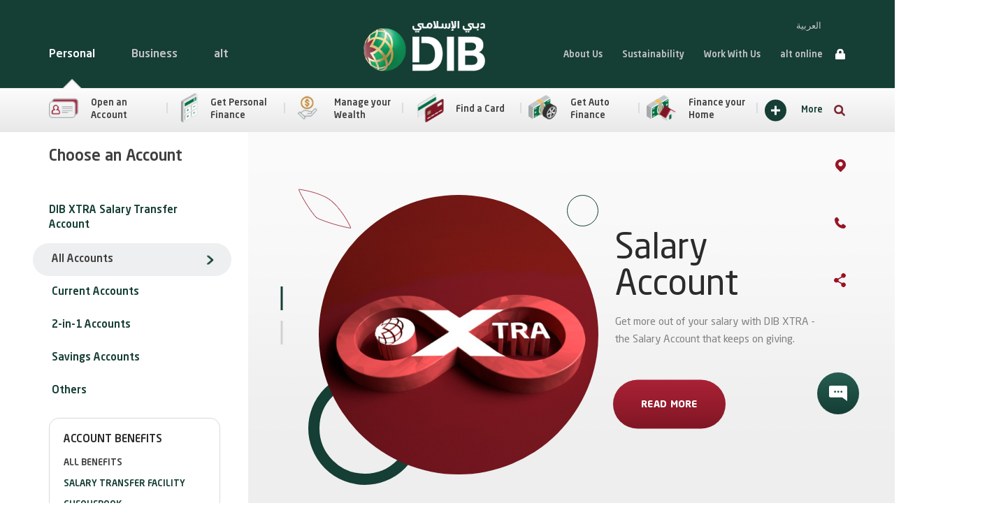

--- FILE ---
content_type: text/html; charset=utf-8
request_url: https://www.dib.ae/personal/accounts
body_size: 16818
content:
 <!DOCTYPE html> <html xmlns="http://www.w3.org/1999/xhtml"> <head> <!-- Google Tag Manager --> <script>

        (function (w, d, s, l, i) {
            w[l] = w[l] || []; w[l].push({
                'gtm.start':
                new Date().getTime(), event: 'gtm.js'
            }); var f = d.getElementsByTagName(s)[0],
            j = d.createElement(s), dl = l != 'dataLayer' ? '&l=' + l : ''; j.async = true; j.src =
            'https://www.googletagmanager.com/gtm.js?id=' + i + dl; f.parentNode.insertBefore(j, f);
        })(window, document, 'script', 'dataLayer', 'GTM-PP2SNB4');</script> <!-- End Google Tag Manager --> <meta charset=utf-8> <meta http-equiv="X-UA-Compatible" content="IE=EmulateIE11"> <meta http-equiv="X-UA-Compatible" content="IE=edge,chrome=1" /> <meta name="viewport" content="width=device-width, initial-scale=1, user-scalable=no" /> <meta property="og:type" content="website"> <meta property="og:url" content="https://dib.ae/personal/accounts"> <meta property="og:site_name" content="DIB"> <title>
	Current and Saving Accounts | Personal | DIB 
</title> <script type="text/javascript" src="/ruxitagentjs_ICA7NVfgqrux_10329260115094557.js" data-dtconfig="rid=RID_-126037509|rpid=-903674951|domain=dib.ae|reportUrl=https://bf03822pan.bf.dynatrace.com/bf|app=0aee7c10d48de02e|dsss=1|cors=1|owasp=1|featureHash=ICA7NVfgqrux|rdnt=0|uxrgce=1|cuc=hqplei7j|mel=100000|expw=1|dpvc=1|lastModification=1769679565263|postfix=hqplei7j|tp=500,50,0|srbbv=2|agentUri=/ruxitagentjs_ICA7NVfgqrux_10329260115094557.js"></script><link rel="shortcut icon" href="/Assets/images/favicon.ico" type="image/x-icon"> <script src="/ScriptResource.axd?d=ktXPS54N4JY6vbaCTPlT9a9vOobTLXhw7wQIqszuDTk1dloz5RFvMp1Gur4Hcc2ph31sNNIdnLEeiJmem5qiwm3lWagHGFQ4iiOpgxdiIQ0cU9p7ws-yWrRf4C5vqunzqh_bDiBmumsZ0q0mNfI-vSlprIsDTilK-qgmXVYzQ23_mnvP0&amp;t=7e94aea0" type="text/javascript"></script><script src="/ScriptResource.axd?d=ePnjFy9PuY6CB3GWMX-b_2NdwYR0YKK52PRGQYKw3kU67Mc6H_x_6QGF5th3T-fVSDnsuVmY6gCNltiHK4Wb_svDHjJa5V5OS_qhFSiepCE7YU79oDiC3Di_nx_YB02ELxg_zfyLP5MnlKxa2PbJtSxIpGy32TenC1BydGPXom9qBM8z0&amp;t=7e94aea0" type="text/javascript"></script><script src="/ScriptResource.axd?d=Uf8BQcxRshYGUr_fjsqPCFZE_1HNVwNcwfL5m2Sl8TEO3-k0jxW6w0C_zNdbtxyjjl4jepqYebbpNDZpU4qQ1zGUR-IZ0wss8knvwA8BftqX6_mI5zH4q0nf1aNlRhR7U7O9urQCr-T9O3X65ctCByQ2OIGF9ZRXkd2CJpHbXTLBbwAc0&amp;t=7e94aea0" type="text/javascript"></script><link href="/Assets/css/style.min.css?v=130" rel="stylesheet" type="text/css" /> <script>(function (d) { var s = d.createElement("script"); s.setAttribute("data-account", "BRbGmoOwZw"); s.setAttribute("src", "https://cdn.userway.org/widget.js"); (d.body || d.head).appendChild(s); })(document)</script> <noscript>Please ensure Javascript is enabled for purposes of <a href="https://userway.org">website accessibility</a></noscript> <style type="text/css" media="all">.copyright {color: rgba(255,255,255,.9);
width: max-content;
}</style><script type="text/javascript">
 $(document).ready(function(){
$(".main-nav .item a").addClass(function(i) { return "mainQL" + (i + 1) })
});
</script><script type="text/javascript">
 $(document).ready(function(){
$(".header-top-container .nav-ac-type li a").addClass(function(i) { return "topQL" + (i + 1) })
});
</script><meta name="Generator" content="Sitefinity 14.4.8100.0 DX" /><link rel="canonical" href="https://www.dib.ae/personal/accounts" /><meta name="description" content="Discover a world of innovative banking solutions designed to meet your needs. Enjoy flexible accounts, with attractive profit rates and more." /><meta name="keywords" content="Current Accounts, Saving Accounts, Personal Account, Bank Account, Personal Bank Accounts, Personal Current Accounts, Personal Saving Accounts ,  New To Bank, NTB, Open Account, DIB Accounts, Account, XTRA, Salary Account, Salary Transfer Account, 2 in 1 Account, Shaatir Account, Kids Account, Kids Bank Account, Ladies Bank Account, Jawhara Account, Sharia Compliant Accounts, Sharia Account, Free Bank Account, Account Statement, Bill Payment Account, Profit Rate Account, Multiple Currencies Accounts, Child Bank Account, Child Account, Relationship Manager, Account Opening, Minor Account, Free Statement, No Minimum Balance Account" /></head> <body class="en"> <!-- Google Tag Manager (noscript) --> <noscript> <iframe id="bodyIframe" src="https://www.googletagmanager.com/ns.html?id=GTM-PP2SNB4" height="0" width="0" style="display:none;visibility:hidden"></iframe> </noscript> <!-- End Google Tag Manager (noscript) --> <div class="loader-container"> <div class="loader-image"> <img src="/Assets/images/loader1.gif" alt="loader-img" /> </div> </div>  <div class="sfPublicWrapper" id="PublicWrapper"> <input id="auto-finance-interest-rate-in-percent" name="auto-finance-interest-rate-in-percent" type="hidden" value="3" /> <input id="home-finance-interest-rate-in-percent" name="home-finance-interest-rate-in-percent" type="hidden" value="5" /> <input id="personal-finance-interest-rate-in-percent" name="personal-finance-interest-rate-in-percent" type="hidden" value="8.25" /> <input id="value-limit-message" name="value-limit-message" type="hidden" value="Limit upto {0} million(s)" /> <input id="tenure-limit-message" name="tenure-limit-message" type="hidden" value="Limit upto {0} months" /> <input id="hf-tenure-limit-message" name="hf-tenure-limit-message" type="hidden" value="Limit upto {0} years" /> <input id="down-payment-message" name="down-payment-message" type="hidden" value="Please input {0}% onwards" /> <input id="AFP-value" name="AFP-value" type="hidden" value="1" /> <input id="AFT-value" name="AFT-value" type="hidden" value="60" /> <input id="HFP-value" name="HFP-value" type="hidden" value="50" /> <input id="HFT-value" name="HFT-value" type="hidden" value="300" /> <input id="PFP-value" name="PFP-value" type="hidden" value="4" /> <input id="PFT-value" name="PFT-value" type="hidden" value="60" /> <input id="DubaiIslamicBankFinance" name="DubaiIslamicBankFinance" type="hidden" value="Dubai Islamic Bank Finance" /> <input id="DubaiIslamicBank" name="DubaiIslamicBank" type="hidden" value="DIB" /> <input id="GET" name="GET" type="hidden" value="GET" /> <input id="OnTheAppStore" name="OnTheAppStore" type="hidden" value="On the App Store" /> <input id="InGooglePlay" name="InGooglePlay" type="hidden" value="In Google Play" /> <input id="View" name="View" type="hidden" value="View" /> <div class="search-overlay-wrap"> 



<div class="overlay-close">
    <span class="icons i-close hidden-xs"></span>
    <span class="icons i-cross-grey visible-xs"></span>
</div>
<img class="overlay-circle" src="/Assets/Images/circle-ovrlay-1.svg" alt="overlay-circle" />
<div class="overlay">
</div>
<div class="search-overlay">
    <div class="container">
        <p class="search-title">Search DIB </p>
        <div class="search-element">
            <div class="search-input">
                <input type="search" title="Search input" placeholder="Search DIB " id="f0771149-9e8f-44f2-afae-9cc8b28c1b30" class="form-control" value="" />
                <div class="search-cancle">
                    <span class="icons i-cross-green"></span>
                </div>
                <div class="search-push">
                    <span class="icons i-search-sm"></span>
                </div>
            </div>
        </div>
    </div>
</div>

<input type="hidden" data-sf-role="resultsUrl" value="/search-results" />
<input type="hidden" data-sf-role="indexCatalogue" value="globalsearch" />
<input type="hidden" data-sf-role="wordsMode" value="AllWords" />
<input type="hidden" data-sf-role="disableSuggestions" value='false' />
<input type="hidden" data-sf-role="minSuggestionLength" value="3" />
<input type="hidden" data-sf-role="suggestionFields" value="Title,Content,NewKeyWords" />
<input type="hidden" data-sf-role="language" value="en" />
<input type="hidden" data-sf-role="suggestionsRoute" value="/restapi/search/suggestions" />
<input type="hidden" data-sf-role="searchTextBoxId" value='#f0771149-9e8f-44f2-afae-9cc8b28c1b30' />
<input type="hidden" data-sf-role="searchButtonId" value='#54c5478a-0742-4e91-b118-8adefe83b6b4' />







 </div> <div class="nav-overlay-wrap "> <div class="overlay-close"> <span class="icons i-close hidden-xs"></span> <span class="icons i-cross-grey visible-xs"></span> </div> <img class="overlay-circle" src="/Assets/Images/circle-ovrlay-1.svg" alt="overlay-circle" /> <div class="overlay overlay-spaced" style="display:none;"> <div class="navigation-overlay"> <div class="container"> <div class="row"> <div class="overlay-controls "> <a class="cbox mi-share"> <span class="icons "> </span> <div class="share-wrapper"> <div class="sharethis-inline-share-buttons"> </div> </div> </a> <a href="/global/branch-atm-locator" class="cbox mi-location"> <span class="icons "></span> </a> <a href="/about-us/contact-us" class="cbox mi-call"> <span class="icons "></span> </a> 

        <a href="javascript:void(0);" onclick="openLinkUpdated('ar'); return false;" id="otherMode" style="display:none;" class="cbox ">العربية</a>


<script>
    function openLinkUpdated(culture) {
        var url = $('[data-sf-role="' + culture + '"]').val();
        var el = document.createElement('a');
        el.href = url;
        window.location.pathname = decodeURIComponent(el.pathname);
    }
    $(window).on('load', function () {

        $("#designMode").show();
        $("#otherMode").show();

    });
</script>

 </div> <div class="accordian-wrapper"> 
<div class="accordian-item">
    <div class="accordian-title">
        <div id="MegaMenuOverlayMobile_T28C131E9045_Col00" class="sf_colsIn col-md-12 col" data-sf-element="Mega Menu Accordian Mobile Title" data-placeholder-label="Mega Menu Accordian Mobile Title">
<div >
    <div class="sfContentBlock sf-Long-text" ><p class="nav-overlay-title"><a href="/personal">Personal</a>
</p><div class="icon-holder"><span class="icon i-acc-minus"></span><span class="icon i-acc-plus"></span>
</div></div>
</div>
        </div>
    </div>
    <div class="accordian-body">
        <div id="MegaMenuOverlayMobile_T28C131E9045_Col01" class="sf_colsIn col-md-5" data-sf-element="Mega Menu Navigation Mobile col-md-5" data-placeholder-label="Mega Menu Navigation Mobile col-md-5">
<ul class="overlay-main-nav">
    <li>
        <a href="/personal/accounts" target="_self">
            <span class="icon-cont">
                    <img class="willimplementlazyload" src="/images/default-source/navigation/mega-menu/nav-account.tmb-.png?Culture=en&amp;sfvrsn=b56d024f_2" alt="nav-account">
            </span>
            <span class="nav-text">Accounts</span>
        </a>
    </li>
    <li>
        <a href="/personal/cards" target="_self">
            <span class="icon-cont">
                    <img class="willimplementlazyload" src="/images/default-source/navigation/mega-menu/nav-card.tmb-.png?Culture=en&amp;sfvrsn=f8395211_2" alt="nav-card">
            </span>
            <span class="nav-text">Cards</span>
        </a>
    </li>
    <li>
        <a href="/personal/deposits" target="_self">
            <span class="icon-cont">
                    <img class="willimplementlazyload" src="/images/default-source/navigation/mega-menu/nav-deposit.tmb-.png?Culture=en&amp;sfvrsn=7af16d32_2" alt="nav-deposit">
            </span>
            <span class="nav-text">Deposits</span>
        </a>
    </li>
    <li>
        <a href="/personal/investment-products" target="_self">
            <span class="icon-cont">
                    <img class="willimplementlazyload" src="/images/default-source/business/icon_business-finance.tmb-.png?Culture=en&amp;sfvrsn=41731aff_2" alt="Business Finance">
            </span>
            <span class="nav-text">Investment Products</span>
        </a>
    </li>
    <li>
        <a href="/personal/auto-finance" target="_self">
            <span class="icon-cont">
                    <img class="willimplementlazyload" src="/images/default-source/navigation/mega-menu/icon_auto_finance.tmb-.png?Culture=en&amp;sfvrsn=4aad9128_1" alt="icon_auto_finance">
            </span>
            <span class="nav-text">Auto Finance</span>
        </a>
    </li>
    <li>
        <a href="/personal/home-finance" target="_self">
            <span class="icon-cont">
                    <img class="willimplementlazyload" src="/images/default-source/navigation/mega-menu/icon_home_finance.tmb-.png?Culture=en&amp;sfvrsn=72b10936_1" alt="icon_home_finance">
            </span>
            <span class="nav-text">Home Finance</span>
        </a>
    </li>
    <li>
        <a href="/personal/personal-finance" target="_self">
            <span class="icon-cont">
                    <img class="willimplementlazyload" src="/images/default-source/navigation/mega-menu/icon_personal_finance.tmb-.png?Culture=en&amp;sfvrsn=ea7ffb2d_1" alt="icon_personal_finance">
            </span>
            <span class="nav-text">Personal Finance</span>
        </a>
    </li>
    <li>
        <a href="/branch-banking/branch-banking" target="_self">
            <span class="icon-cont">
                    <img class="willimplementlazyload" src="/images/default-source/business/icon_real-estate09864604ce8643f5a5cd9292dc681fdb.tmb-.png?Culture=en&amp;sfvrsn=ac52bc78_1" alt="Real Estate">
            </span>
            <span class="nav-text">Branch Banking</span>
        </a>
    </li>
    <li>
        <a href="/personal/other-services/accounts-services/transfer-funds" target="_self">
            <span class="icon-cont">
                    <img class="willimplementlazyload" src="/images/default-source/icons/52-transfer-funds11.tmb-.png?Culture=en&amp;sfvrsn=d70bc9d8_2" alt="">
            </span>
            <span class="nav-text">Transfer Funds</span>
        </a>
    </li>
    <li>
        <a href="/personal/other-services" target="_self">
            <span class="icon-cont">
                    <img class="willimplementlazyload" src="/images/default-source/navigation/mega-menu/nav-services.tmb-.png?Culture=en&amp;sfvrsn=66d5cd08_2" alt="nav-services">
            </span>
            <span class="nav-text">Other Services</span>
        </a>
    </li>
</ul>




        </div>
        <div id="MegaMenuOverlayMobile_T28C131E9045_Col02" class="sf_colsIn col-md-7" data-sf-element="Mega Menu Navigation Mobile col-md-7" data-placeholder-label="Mega Menu Right Navigation col-md-7">
<div class="banking-categories">
    <div class="row">
    <div class="col-md-6 col-xs-6 col">
        <a href="/personal/emirati-banking" target="_self" class="bank-cat hov-gold">
            <div class="bank-cat-name">
                Emirati Banking
            </div>
            <div class="bank-cat-img">
                    <img class="willimplementlazyload" src="/images/default-source/default-album/icon_emarati.tmb-.png?Culture=en&amp;sfvrsn=2f5d0fa0_1" alt="icon_emarati" />
            </div>
        </a>
    </div>
    <div class="col-md-6 col-xs-6 col">
        <a href="/personal/manage-your-wealth/wajaha-private-banking" target="_self" class="bank-cat hov-gold">
            <div class="bank-cat-name">
                Wajaha Private Banking
            </div>
            <div class="bank-cat-img">
                    <img class="willimplementlazyload" src="/images/default-source/navigation/mega-menu/bank-wajahi.tmb-.png?Culture=en&amp;sfvrsn=a5e3cb9a_2" alt="bank-wajahi" />
            </div>
        </a>
    </div>
    <div class="col-md-6 col-xs-6 col">
        <a href="/personal/manage-your-wealth/aayan-exclusive-banking" target="_self" class="bank-cat hov-red">
            <div class="bank-cat-name">
                Aayan Exclusive Banking
            </div>
            <div class="bank-cat-img">
                    <img class="willimplementlazyload" src="/images/default-source/navigation/mega-menu/bank-aayan.tmb-.png?Culture=en&amp;sfvrsn=9e6d0719_2" alt="bank-aayan" />
            </div>
        </a>
    </div>
    <div class="col-md-6 col-xs-6 col">
        <a href="/personal/mumayyaz-privilege-banking" target="_self" class="bank-cat hov-green">
            <div class="bank-cat-name">
                Mumayyaz Privilege Banking
            </div>
            <div class="bank-cat-img">
                    <img class="willimplementlazyload" src="/images/default-source/navigation/mega-menu/bank-mumyyaz.tmb-.png?Culture=en&amp;sfvrsn=c4d6e2dd_2" alt="bank-mumyyaz" />
            </div>
        </a>
    </div>
    </div>
</div>




    <div class="tools-nav">
        <div class="row">
            <div class="col-sm-12">
                <div class="theading">
                    <p class="tools-heading">Tools</p>
                    <div class="icons i-red-dropdown"></div>
                </div>
            </div>
            <div class="col-sm-12">
                <div class="tools-menu">
                    <a href="#_" class="tools-back">
                        Go Back          
                    </a>
                    <ul class="tool-links-list">
                                <li>
                                        <a href="/offers"> Offers </a>
                            </li>
                                <li>
                                        <a href="/global/product-finder"> Product Finder </a>
                            </li>
                                <li>
                                        <a href="/global/iban-validator"> IBAN Validator </a>
                            </li>
                                <li>
                                        <a href="/personal/compare-our-products"> Product Comparator </a>
                            </li>
                                <li>
                                        <a href="/global/calculator/iban-generator?type=iban"> IBAN Generator </a>
                            </li>
                                <li>
                                        <a href="/global/calculator/finance?type=finance"> Finance Calculator </a>
                            </li>
                                <li>
                                        <a href="/exchange-rates"> Exchange rates </a>
                            </li>
                                <li>
                                        <a href="/global/profit-rate?type=profit"> Profit Rates </a>
                            </li>
                    </ul>
                    <span class="tool-links-spacer"></span>
                </div>
            </div>
        </div>
    </div>

        </div>
    </div>
</div>
<div class="accordian-item">
    <div class="accordian-title">
        <div id="MegaMenuOverlayMobile_T28C131E9048_Col00" class="sf_colsIn col-md-12 col" data-sf-element="Mega Menu Accordian Mobile Title" data-placeholder-label="Mega Menu Accordian Mobile Title">
<div >
    <div class="sfContentBlock sf-Long-text" ><p class="nav-overlay-title">
<a href="/business">Business</a>
</p>
<div class="icon-holder"><span class="icon i-acc-minus"></span><span class="icon i-acc-plus">
</span>
</div></div>
</div>
        </div>
    </div>
    <div class="accordian-body">
        <div id="MegaMenuOverlayMobile_T28C131E9048_Col01" class="sf_colsIn col-md-5" data-sf-element="Mega Menu Navigation Mobile col-md-5" data-placeholder-label="Mega Menu Navigation Mobile col-md-5">
<ul class="overlay-main-nav">
    <li>
        <a href="/business/corporate" target="_self">
            <span class="icon-cont">
                    <img class="willimplementlazyload" src="/images/default-source/navigation/mega-menu/nav-corporate.tmb-.png?Culture=en&amp;sfvrsn=c5081ff6_2" alt="nav-corporate">
            </span>
            <span class="nav-text">Corporate Banking</span>
        </a>
    </li>
    <li>
        <a href="/business/treasury" target="_self">
            <span class="icon-cont">
                    <img class="willimplementlazyload" src="/images/default-source/navigation/mega-menu/nav-treasury.tmb-.png?Culture=en&amp;sfvrsn=6d31e46b_2" alt="nav-treasury">
            </span>
            <span class="nav-text">Treasury</span>
        </a>
    </li>
    <li>
        <a href="/business/business-banking" target="_self">
            <span class="icon-cont">
                    <img class="willimplementlazyload" src="/images/default-source/navigation/mega-menu/nav-sme.tmb-.png?Culture=en&amp;sfvrsn=5016eb16_2" alt="nav-sme">
            </span>
            <span class="nav-text">Business Banking</span>
        </a>
    </li>
    <li>
        <a href="/business/investment-banking" target="_self">
            <span class="icon-cont">
                    <img class="willimplementlazyload" src="/images/default-source/navigation/mega-menu/icon_personal_finance.tmb-.png?Culture=en&amp;sfvrsn=ea7ffb2d_1" alt="icon_personal_finance">
            </span>
            <span class="nav-text">Investment Banking</span>
        </a>
    </li>
</ul>




        </div>
        <div id="MegaMenuOverlayMobile_T28C131E9048_Col02" class="sf_colsIn col-md-7" data-sf-element="Mega Menu Navigation Mobile col-md-7" data-placeholder-label="Mega Menu Right Navigation col-md-7">
<div class="banking-categories">
    <div class="row">
    <div class="col-md-6 col-xs-6 col">
        <a href="/business/business-banking/business-finance" target="_self" class="bank-cat hov-green">
            <div class="bank-cat-name">
                Business Finance
            </div>
            <div class="bank-cat-img">
                    <img class="willimplementlazyload" src="/images/default-source/business/icon_business-finance.tmb-.png?Culture=en&amp;sfvrsn=41731aff_2" alt="Business Finance" />
            </div>
        </a>
    </div>
    <div class="col-md-6 col-xs-6 col">
        <a href="/business/corporate/real-estate" target="_self" class="bank-cat hov-green">
            <div class="bank-cat-name">
                Real-Estate
            </div>
            <div class="bank-cat-img">
                    <img class="willimplementlazyload" src="/images/default-source/business/icon_real-estate09864604ce8643f5a5cd9292dc681fdb.tmb-.png?Culture=en&amp;sfvrsn=ac52bc78_1" alt="Real Estate" />
            </div>
        </a>
    </div>
    <div class="col-md-6 col-xs-6 col">
        <a href="/business/treasury/foreign-exchange" target="_self" class="bank-cat hov-green">
            <div class="bank-cat-name">
                Foreign Exchange
            </div>
            <div class="bank-cat-img">
                    <img class="willimplementlazyload" src="/images/default-source/business/icon_foreign-ex.tmb-.png?Culture=en&amp;sfvrsn=4f95b393_1" alt="Foreign Exchange" />
            </div>
        </a>
    </div>
    <div class="col-md-6 col-xs-6 col">
        <a href="/business/treasury/money-markets" target="_self" class="bank-cat hov-green">
            <div class="bank-cat-name">
                Money Markets
            </div>
            <div class="bank-cat-img">
                    <img class="willimplementlazyload" src="/images/default-source/business/icon_money-market.tmb-.png?Culture=en&amp;sfvrsn=5038bc82_1" alt="Money Markets" />
            </div>
        </a>
    </div>
    </div>
</div>



        </div>
    </div>
</div>
<div class="accordian-item">
    <div class="accordian-title">
        <div id="MegaMenuOverlayMobile_T28C131E9047_Col00" class="sf_colsIn col-md-12 col" data-sf-element="Mega Menu Accordian Mobile Title" data-placeholder-label="Mega Menu Accordian Mobile Title">
<div >
    <div class="sfContentBlock sf-Long-text" ><p class="nav-overlay-title">
<a href="/about-us">About Us</a>
</p>
<div class="icon-holder"><span class="icon i-acc-minus"></span><span class="icon i-acc-plus">
</span>
</div></div>
</div>
        </div>
    </div>
    <div class="accordian-body">
        <div id="MegaMenuOverlayMobile_T28C131E9047_Col01" class="sf_colsIn col-md-5" data-sf-element="Mega Menu Navigation Mobile col-md-5" data-placeholder-label="Mega Menu Navigation Mobile col-md-5">
<ul class="overlay-main-nav">
    <li>
        <a href="/about-us/about-islamic-banking" target="_self">
            <span class="icon-cont">
                    <img class="willimplementlazyload" src="/images/default-source/navigation/mega-menu/nav-ib.tmb-.png?Culture=en&amp;sfvrsn=65bc00a2_2" alt="nav-ib">
            </span>
            <span class="nav-text">About Islamic Banking</span>
        </a>
    </li>
    <li>
        <a href="/about-us/our-history" target="_self">
            <span class="icon-cont">
                    <img class="willimplementlazyload" src="/images/default-source/navigation/mega-menu/nav-history.tmb-.png?Culture=en&amp;sfvrsn=a96d0aa_2" alt="nav-history">
            </span>
            <span class="nav-text">Our History</span>
        </a>
    </li>
    <li>
        <a href="/about-us/vision-and-mission" target="_self">
            <span class="icon-cont">
                    <img class="willimplementlazyload" src="/images/default-source/navigation/mega-menu/nav-vision.tmb-.png?Culture=en&amp;sfvrsn=857ad134_2" alt="nav-vision">
            </span>
            <span class="nav-text">Vision, Purpose & Values</span>
        </a>
    </li>
    <li>
        <a href="/about-us/media-centre/awards" target="_self">
            <span class="icon-cont">
                    <img class="willimplementlazyload" src="/images/default-source/navigation/mega-menu/nav-award.tmb-.png?Culture=en&amp;sfvrsn=5aabf242_2" alt="nav-award">
            </span>
            <span class="nav-text">Awards</span>
        </a>
    </li>
    <li>
        <a href="/about-us/leadership-team" target="_self">
            <span class="icon-cont">
                    <img class="willimplementlazyload" src="/images/default-source/navigation/mega-menu/nav-lt.tmb-.png?Culture=en&amp;sfvrsn=da8ff55c_2" alt="nav-lt">
            </span>
            <span class="nav-text">Leadership Team</span>
        </a>
    </li>
    <li>
        <a href="/about-us/subsidiaries" target="_self">
            <span class="icon-cont">
                    <img class="willimplementlazyload" src="/images/default-source/navigation/mega-menu/nav-subsid.tmb-.png?Culture=en&amp;sfvrsn=f9f1cc6f_2" alt="nav-subsid">
            </span>
            <span class="nav-text">Subsidiaries and Associates</span>
        </a>
    </li>
    <li>
        <a href="/about-us/media-centre" target="_self">
            <span class="icon-cont">
                    <img class="willimplementlazyload" src="/images/default-source/navigation/mega-menu/nav-media.tmb-.png?Culture=en&amp;sfvrsn=e8648a87_2" alt="nav-media">
            </span>
            <span class="nav-text">Media Center</span>
        </a>
    </li>
    <li>
        <a href="/about-us/investor-relations" target="_self">
            <span class="icon-cont">
                    <img class="willimplementlazyload" src="/images/default-source/navigation/mega-menu/nav-ir.tmb-.png?Culture=en&amp;sfvrsn=bc88ed20_2" alt="nav-ir">
            </span>
            <span class="nav-text">Investor Relations</span>
        </a>
    </li>
    <li>
        <a href="/about-us/customer-charter" target="_self">
            <span class="icon-cont">
                    <img class="willimplementlazyload" src="/images/default-source/navigation/mega-menu/nav-media.tmb-.png?Culture=en&amp;sfvrsn=e8648a87_2" alt="nav-media">
            </span>
            <span class="nav-text">Customer Charter</span>
        </a>
    </li>
    <li>
        <a href="/about-us/contact-us" target="_self">
            <span class="icon-cont">
                    <img class="willimplementlazyload" src="/images/default-source/navigation/mega-menu/nav-contact.tmb-.png?Culture=en&amp;sfvrsn=b2ae445b_2" alt="nav-contact">
            </span>
            <span class="nav-text">Contact Us</span>
        </a>
    </li>
</ul>




        </div>
        <div id="MegaMenuOverlayMobile_T28C131E9047_Col02" class="sf_colsIn col-md-7" data-sf-element="Mega Menu Navigation Mobile col-md-7" data-placeholder-label="Mega Menu Right Navigation col-md-7">
        </div>
    </div>
</div>
<div class="accordian-item">
    <div class="accordian-title">
        <div id="MegaMenuOverlayMobile_T28C131E9046_Col00" class="sf_colsIn col-md-12 col" data-sf-element="Mega Menu Accordian Mobile Title" data-placeholder-label="Mega Menu Accordian Mobile Title">
<div >
    <div class="sfContentBlock sf-Long-text" ><p class="nav-overlay-title">
<a href="/work-with-us">Work With Us</a>
</p>
<div class="icon-holder"><span class="icon i-acc-minus"></span><span class="icon i-acc-plus">
</span>
</div></div>
</div>
        </div>
    </div>
    <div class="accordian-body">
        <div id="MegaMenuOverlayMobile_T28C131E9046_Col01" class="sf_colsIn col-md-5" data-sf-element="Mega Menu Navigation Mobile col-md-5" data-placeholder-label="Mega Menu Navigation Mobile col-md-5">
<ul class="overlay-main-nav">
    <li>
        <a href="/work-with-us/emiratisation" target="_self">
            <span class="icon-cont">
                    <img class="willimplementlazyload" src="/images/default-source/work-with-us/icon_uae-national.tmb-.png?Culture=en&amp;sfvrsn=4fff9344_1" alt="UAE National">
            </span>
            <span class="nav-text">UAE Nationals</span>
        </a>
    </li>
    <li>
        <a href="/work-with-us/dream-job" target="_self">
            <span class="icon-cont">
                    <img class="willimplementlazyload" src="/images/default-source/navigation/mega-menu/nav-ib.tmb-.png?Culture=en&amp;sfvrsn=65bc00a2_2" alt="nav-ib">
            </span>
            <span class="nav-text">Job Search</span>
        </a>
    </li>
</ul>




        </div>
        <div id="MegaMenuOverlayMobile_T28C131E9046_Col02" class="sf_colsIn col-md-7" data-sf-element="Mega Menu Navigation Mobile col-md-7" data-placeholder-label="Mega Menu Right Navigation col-md-7">
        </div>
    </div>
</div>
<div class="accordian-item">
    <div class="accordian-title">
        <div id="MegaMenuOverlayMobile_T28C131E9075_Col00" class="sf_colsIn col-md-12 col" data-sf-element="Mega Menu Accordian Mobile Title" data-placeholder-label="Mega Menu Accordian Mobile Title">
<div >
    <div class="sfContentBlock sf-Long-text" ><p class="nav-overlay-title"><a href="/alt">alt</a>
</p></div>
</div>
        </div>
    </div>
    <div class="accordian-body">
        <div id="MegaMenuOverlayMobile_T28C131E9075_Col01" class="sf_colsIn col-md-5" data-sf-element="Mega Menu Navigation Mobile col-md-5" data-placeholder-label="Mega Menu Navigation Mobile col-md-5">

        </div>
        <div id="MegaMenuOverlayMobile_T28C131E9075_Col02" class="sf_colsIn col-md-7" data-sf-element="Mega Menu Navigation Mobile col-md-7" data-placeholder-label="Mega Menu Right Navigation col-md-7">
        </div>
    </div>
</div>
<div class="accordian-item">
    <div class="accordian-title">
        <div id="MegaMenuOverlayMobile_T28C131E9078_Col00" class="sf_colsIn col-md-12 col" data-sf-element="Mega Menu Accordian Mobile Title" data-placeholder-label="Mega Menu Accordian Mobile Title">
<div >
    <div class="sfContentBlock sf-Long-text" ><p class="nav-overlay-title"><a href="/sustainability">Sustainability</a>
</p></div>
</div>
        </div>
    </div>
    <div class="accordian-body">
        <div id="MegaMenuOverlayMobile_T28C131E9078_Col01" class="sf_colsIn col-md-5" data-sf-element="Mega Menu Navigation Mobile col-md-5" data-placeholder-label="Mega Menu Navigation Mobile col-md-5">

        </div>
        <div id="MegaMenuOverlayMobile_T28C131E9078_Col02" class="sf_colsIn col-md-7" data-sf-element="Mega Menu Navigation Mobile col-md-7" data-placeholder-label="Mega Menu Right Navigation col-md-7">
        </div>
    </div>
</div>
 </div> </div> </div> </div> </div> </div> 

<div >
    <div class="sfContentBlock sf-Long-text" ><section class="contact-widget "><a class="location-link" href="/global/branch-atm-locator"><span class="btn">Branches &amp; ATMs        </span><span class="icons"></span></a> <a class="phone-link" href="/about-us/contact-us"> <span class="btn">Contact Us       </span><span class="icons"></span></a>
<div class="share-panel-place"><span class="share-panel"><a class="btn-share btn-rounded icon-btn-1 btn-theme-white" href="#_"><span class="icons icons-share-1"></span></a>
 <div class="share-wrapper"><div class="sharethis-inline-share-buttons"></div></div></span>
 </div></section></div>
</div> 

<div >
    <div class="sfContentBlock sf-Long-text" ><section class="chat-box-widget chat-no-hold"><div class="chat-box animated "><div class="chat-box-head"><!--<span class="icons i-chat-avatar"></span>-->
 <span class="chat-avatar">
 <img alt="chat-avatar" src="/Assets/images/chat-avatar.jpg" /></span>
 <div class="chat-head-info"><div class="chat-name">Fatima from DIB</div><div class="chat-status">Just now</div></div></div><div class="chat-body"><p>Looks like you may be taking time to decide. May I help you with something?
        </p></div><div class="chat-foot"><a class="btn btn-size-normal btn-rounded btn-bg-red btn-bg-hov-grey chat-reply-btn" href="#_">Reply
 </a>
 <a class="chat-cancle-link" href="#"> &gt; No Thanks</a>
 </div></div><a href="JavaScript:app.chatPop(&#39;http://www.dib.ae/live-chat/en/chatpanel.aspx&#39;)"><div class="chat-btn"><div class="icons"></div><div class="icons-close"></div></div></a></section></div>
</div> 
 <header> <div class="header-top-container"> <div class="container large"> <div class="row"> <div class="main-logo-container"> <div> <div> 
    <div class="main-logo">
        <a href="/en">
            <img alt="DIB-Logo" src="/images/default-source/default-album/dib-logo.png?sfvrsn=14a4dd47_3">
        </a>
    </div>
 <div class="mob-controls visible-xs"> <span class="padd dd-list-mobile"> <span class="icons i-lock-sm"></span> </span> <span class="padd search-mob"> <span class="icons i-search-sm"></span> </span> <span class="padd menu-mob"> <span class="icons i-menu"></span> </span> 

<ul class="header-dd-container">
    <li class="dd-list-desktop has-dd">
        <a href="#_">alt online</a>
        <span class="icons i-lock"></span>
        <ul class="header-dd">
                    <li>
            <a href="/online-banking/al-islami-online-banking" target="_blank">alt online</a>
        </li>
        <li>
            <a href="/online-banking/al-islami-business-online" target="_blank">alt business</a>
        </li>
        <li>
            <a href="/online-banking/al-islami-quick-login" target="_blank">alt quick login</a>
        </li>
        <li>
            <a href="/online-banking/al-islami-connect" target="_blank">alt corporate</a>
        </li>

        </ul>
    </li>
</ul>




 </div> </div> </div> </div> <div class="col-xs-5 hidden-xs"> 

<ul class="nav-ac-type">
    <li><a class="active" href="/" target="_self">Personal</a></li>
    <li><a class="" href="/business" target="_self">Business</a></li>
    <li><a class="" href="/alt" target="_self">alt</a></li>
</ul>



 </div> <div class="col-xs-7 hidden-xs content-right"> 
        <div class="lang-link" id="divLanguageSelector" style="display:none;">
        <a href="javascript:void(0);" data-culture="ar" data-default-language="True" class="">العربية</a>
</div>



<script>
    $(window).load(function () {
        $("#divLanguageSelector").show();
        $("#divLanguageSelector a").each(function () {
            $(this).attr("href", $('[data-sf-role="' + $(this).data("culture") + '"]').val().replace('http://localhost:2334', '').replace('http://localhost',''));
        });
    });
</script>
 

<ul class="nav-top-right">
    <li><a class="" href="/about-us" target="_self">About Us</a></li>
    <li><a class="" href="/sustainability" target="_self">Sustainability</a></li>
    <li><a class="" href="/work-with-us" target="_self">Work With Us</a></li>
</ul>




<ul class="header-dd-container">
    <li class="dd-list-desktop has-dd">
        <a href="#_">alt online</a>
        <span class="icons i-lock"></span>
        <ul class="header-dd">
                    <li>
            <a href="/online-banking/al-islami-online-banking" target="_blank">alt online</a>
        </li>
        <li>
            <a href="/online-banking/al-islami-business-online" target="_blank">alt business</a>
        </li>
        <li>
            <a href="/online-banking/al-islami-quick-login" target="_blank">alt quick login</a>
        </li>
        <li>
            <a href="/online-banking/al-islami-connect" target="_blank">alt corporate</a>
        </li>

        </ul>
    </li>
</ul>




 </div> </div> </div> </div> <div class="main-nav-container"> <div class="container large"> <div class="row"> <div class="col-sm-12 xs-no-padd"> 
    <div class="main-nav-outer">
        <ul class="main-nav owl-carousel">
                <li class="item">
                    <a href=/personal/accounts>
                        <span class="nav-icon">
                                <img src="/images/default-source/default-album/nav-account788aa9e0b2514de297b0c96a43b7870d.png?sfvrsn=c2cfc2b5_6" alt="nav-account" />
                        </span>
                        <span class="link-text">Open an Account</span>
                    </a>
                </li>
                <li class="item">
                    <a href=/personal/personal-finance>
                        <span class="nav-icon">
                                <img src="/images/default-source/personal-quick-links-images/calc.png?sfvrsn=8002054_6" alt="calc" />
                        </span>
                        <span class="link-text">Get Personal Finance</span>
                    </a>
                </li>
                <li class="item">
                    <a href=/personal/manage-your-wealth>
                        <span class="nav-icon">
                                <img src="/images/default-source/about-us/48x42-wealth1.png?sfvrsn=1b89b0a6_8" alt="" />
                        </span>
                        <span class="link-text">Manage your Wealth</span>
                    </a>
                </li>
                <li class="item">
                    <a href=/personal/cards>
                        <span class="nav-icon">
                                <img src="/images/default-source/personal-quick-links-images/card.png?sfvrsn=6ff95304_6" alt="card" />
                        </span>
                        <span class="link-text">Find a Card</span>
                    </a>
                </li>
                <li class="item">
                    <a href=/personal/auto-finance>
                        <span class="nav-icon">
                                <img src="/images/default-source/personal-quick-links-images/auto-finance.png?sfvrsn=f254f63d_2" alt="auto finance" />
                        </span>
                        <span class="link-text">Get Auto Finance</span>
                    </a>
                </li>
                <li class="item">
                    <a href=/personal/home-finance>
                        <span class="nav-icon">
                                <img src="/images/default-source/personal-quick-links-images/finance.png?sfvrsn=1ddc7360_6" alt="finance" />
                        </span>
                        <span class="link-text">Finance your Home</span>
                    </a>
                </li>
        </ul>
    </div>
    <a href="#" class="more-nav-link hidden-xs">
        <span class="nav-icon more-icon"></span>
        <span class="link-text">More  </span>
    </a>

<div >
    <div class="sfContentBlock sf-Long-text" ><div class="js-mob-acc-selector" data-section="1"></div></div>
</div> 

<div >
    <div class="sfContentBlock sf-Long-text" ><div class="search-btn"><span class="icons i-search"></span></div></div>
</div> </div> </div> </div> </div> </header> 
<section class="layout-tc">
    <div class="container large">
        <div class="row flex-parent" data-sf-element="Row">
            <div class="col-md-3">
                <div class="col-side">
                    <div class="sticky-side-panel">
                        <div id="MainContentPlaceHolder_T54E590B5001_Col00" class="sf_colsIn col-md-3 col-sfw" data-sf-element="Column 1" data-placeholder-label="Left Column One">
<div >
    <div class="sfContentBlock sf-Long-text" ><h1 class="col-side-heading-1">Choose an Account
</h1></div>
</div><div class="spotlight-type-1 spotlight-hide" data-autorotate="false">
    <div class="container large hidden-xs js-stop-auto-rotate-focus">
        <div class="spotlight-nav">
            <ul></ul>
        </div>
        <div class="spotlight-table">
            <div class="spotlight-image-sec">
                <div class="spotlight-image-container rhombus-sm-red-big">
                    <div class="spotlight-image  graphic-round ring-bottom-below ring-top-below graphic-bottom-type-1 graphic-top-type-1">
                                    <img class="active spotlight-media img-circle" src="/images/default-source/product-features---8-2-2018/accounts/spotlight_alislami_current.jpg?sfvrsn=6791fc29_3" alt="spotlight_alislami_current" />
                    </div>
                </div>
            </div>
            <div class="spotlight-info-container">
                    <div class="spotlight-info active">
                        <p class="heading-1">
                            For your everyday banking needs
                        </p>
                        <div class="spotlight-contents">
                            <p>
With a banking experience designed for your convenience, enjoy easy access to your funds no matter where you are, with the Al Islami Current Account.
</p>
                        </div>
                                                    <a href="/personal/accounts/current-accounts/al-islami-current-account" target="_self" class="btn btn-size-big btn-rounded bg-grad-red btn-bg-hov-grey">
                                Learn More
                            </a>
                    </div>
            </div>
        </div>
    </div>
    <div class="spotlight-mobile">
        <div class="owl-carousel">
                <div class="spotlight-item item">
                    <p class="heading-1 ">
                        For your everyday banking needs
                    </p>
                    <div class="spotlight-image-sec">
                        <div class="spotlight-image-container">
                            <div class="spotlight-image   graphic-round ring-bottom-below ring-top-below graphic-bottom-type-1 graphic-top-type-1">
                                        <img class="active img-circle" src="/images/default-source/product-features---8-2-2018/accounts/spotlight_alislami_current.jpg?sfvrsn=6791fc29_3" alt="spotlight_alislami_current" />
                            </div>
                        </div>
                    </div>
                    <div class="spotlight-info mob">
                        <div class="spotlight-contents">
                            <p>
With a banking experience designed for your convenience, enjoy easy access to your funds no matter where you are, with the Al Islami Current Account.
</p>
                        </div>

                            <a href="/personal/accounts/current-accounts/al-islami-current-account" target="_self" class="btn btn-size-big btn-rounded bg-grad-red btn-bg-hov-grey">
                                Learn More
                            </a>
                    </div>
                </div>
        </div>
    </div>
</div>
<div >
    <div class="sfContentBlock sf-Long-text" ><p>&nbsp;</p><p><a class="link" href="/DIB-XTRA-Salary-Transfer-Account?generictype=xtra">DIB XTRA Salary Transfer Account</a></p></div>
</div>
    <div class="side-links-container">
        <ul class="side-links-type-1">
            <li><a href="#_" data-category-account-type-url-name="all-accounts" data-category-account-type-filter="0" class="active">All Accounts</a></li>
                <li><a href="#_" data-category-account-type-url-name="current-accounts" data-category-account-type-filter="f08d390d-1005-43d6-8156-5be122af9bb9">Current Accounts</a></li>
                <li><a href="#_" data-category-account-type-url-name="2-in-1-accounts" data-category-account-type-filter="a30c6d4a-b14f-431b-a706-5a1b9be8b56d">2-in-1 Accounts</a></li>
                <li><a href="#_" data-category-account-type-url-name="savings-accounts" data-category-account-type-filter="a35c76b2-77e4-4d90-8022-54b255ca85f0">Savings Accounts</a></li>
                <li><a href="#_" data-category-account-type-url-name="others" data-category-account-type-filter="729b168e-fa66-4daa-b9e1-b326eb3b7cc8">Others</a></li>
        </ul>
        <select class="selectric snav-mob js-mobile-accounts">
            <option data-category-account-type-url-name="all-accounts" data-category-account-type-filter="0">All Accounts</option>
                <option data-category-account-type-url-name="current-accounts" data-category-account-type-filter="f08d390d-1005-43d6-8156-5be122af9bb9">Current Accounts</option>
                <option data-category-account-type-url-name="2-in-1-accounts" data-category-account-type-filter="a30c6d4a-b14f-431b-a706-5a1b9be8b56d">2-in-1 Accounts</option>
                <option data-category-account-type-url-name="savings-accounts" data-category-account-type-filter="a35c76b2-77e4-4d90-8022-54b255ca85f0">Savings Accounts</option>
                <option data-category-account-type-url-name="others" data-category-account-type-filter="729b168e-fa66-4daa-b9e1-b326eb3b7cc8">Others</option>
        </select>
    </div>
    <div class="filter-box-container">
        <div class="filter-box">
            <div class="filter-links">
                <div class="filter-heading fh-second">
                    Account Benefits
                </div>
                <ul>
                    <li><a href="#_" data-category-account-benefit-url-name="all-benefits" data-category-account-benefit-filter="0" class="active">All Benefits</a></li>
                        <li><a href="#_" data-category-account-benefit-url-name="travel" data-category-account-benefit-filter="ddd6fc21-c7bc-4551-9855-b3873e21b843">Salary Transfer Facility</a></li>
                        <li><a href="#_" data-category-account-benefit-url-name="chequebook" data-category-account-benefit-filter="04234563-eade-454f-81ed-24e93e58b2ad">Chequebook</a></li>
                        <li><a href="#_" data-category-account-benefit-url-name="debit-card" data-category-account-benefit-filter="7fc21e05-5b5f-48f2-aa3a-5e138c53f5a8">Debit Card</a></li>
                        <li><a href="#_" data-category-account-benefit-url-name="rewards" data-category-account-benefit-filter="e8342763-6e04-4555-b183-5743f7e26a88">Expected Profit-Earning</a></li>
                        <li><a href="#_" data-category-account-benefit-url-name="shopping" data-category-account-benefit-filter="f43960bd-4337-406b-b303-5cd1bbb637a1">Electronic Banking</a></li>
                        <li><a href="#_" data-category-account-benefit-url-name="lifestyle" data-category-account-benefit-filter="5189d02b-fc1f-480c-9407-329674cba290">Mobile Banking</a></li>
                        <li><a href="#_" data-category-account-benefit-url-name="e-statement-facility" data-category-account-benefit-filter="785d476b-ca8e-42b8-a1ad-ab764f69453c">E-statement facility</a></li>
                        <li><a href="#_" data-category-account-benefit-url-name="special-offers" data-category-account-benefit-filter="3689762c-a1ca-4dcd-8b5c-31a28be066e3">Bill payment facility</a></li>
                </ul>
            </div>
        </div>
        <select class="selectric snav-mob js-mobile-accounts-benefit">
            <option data-category-account-benefit-url-name="all-benefits" data-category-account-benefit-filter="0">All Benefits</option>
                <option data-category-account-benefit-url-name="travel" data-category-account-benefit-filter="ddd6fc21-c7bc-4551-9855-b3873e21b843">Salary Transfer Facility</option>
                <option data-category-account-benefit-url-name="chequebook" data-category-account-benefit-filter="04234563-eade-454f-81ed-24e93e58b2ad">Chequebook</option>
                <option data-category-account-benefit-url-name="debit-card" data-category-account-benefit-filter="7fc21e05-5b5f-48f2-aa3a-5e138c53f5a8">Debit Card</option>
                <option data-category-account-benefit-url-name="rewards" data-category-account-benefit-filter="e8342763-6e04-4555-b183-5743f7e26a88">Expected Profit-Earning</option>
                <option data-category-account-benefit-url-name="shopping" data-category-account-benefit-filter="f43960bd-4337-406b-b303-5cd1bbb637a1">Electronic Banking</option>
                <option data-category-account-benefit-url-name="lifestyle" data-category-account-benefit-filter="5189d02b-fc1f-480c-9407-329674cba290">Mobile Banking</option>
                <option data-category-account-benefit-url-name="e-statement-facility" data-category-account-benefit-filter="785d476b-ca8e-42b8-a1ad-ab764f69453c">E-statement facility</option>
                <option data-category-account-benefit-url-name="special-offers" data-category-account-benefit-filter="3689762c-a1ca-4dcd-8b5c-31a28be066e3">Bill payment facility</option>
        </select>
    </div>
<input id="income-default-filter" name="income-default-filter" type="hidden" value="Any" /><script type="text/javascript" src="/bundles/accounts/listing/filters?v=_wubWoA7FClqzwiU797pRwPoa-YDvYtppeXvO2uKHFU1" async defer></script>

                        </div>

                    </div>
                </div>
            </div>
            <div class="col-md-9">
                <div class="col-main">
                    <div class="row row-sf" data-sf-element="Row">
                        <div id="MainContentPlaceHolder_T54E590B5001_Col01" class="sf_colsIn col-md-12 col-sf" data-sf-element="Column 1" data-placeholder-label="Right Column One"><div class="spotlight-type-1 spotlight-hide" data-autorotate="true" data-duration="6000">
    <div class="container large hidden-xs js-stop-auto-rotate-focus">
        <div class="spotlight-nav">
            <ul></ul>
        </div>
        <div class="spotlight-table">
            <div class="spotlight-image-sec">
                <div class="spotlight-image-container rhombus-sm-red-big">
                    <div class="spotlight-image  graphic-round ring-bottom-below ring-top-below graphic-bottom-type-1 graphic-top-type-1">
                                    <img class="active spotlight-media img-circle" src="/images/default-source/emailer/2024/9634-salary-transfer-acquisition-hpsl-eng.jpg?sfvrsn=75e29e4c_4" alt="" />
                                    <img class=" spotlight-media img-circle" src="/images/default-source/product-features---8-2-2018/accounts/spotlight_alislami_current.jpg?sfvrsn=6791fc29_3" alt="spotlight_alislami_current" />
                    </div>
                </div>
            </div>
            <div class="spotlight-info-container">
                    <div class="spotlight-info active">
                        <p class="heading-1">
                            Salary Account
                        </p>
                        <div class="spotlight-contents">
                            <p>Get more out of your salary with DIB XTRA - the Salary Account that keeps on giving.</p>
                        </div>
                                                    <a href="https://www.dib.ae/xtra" target="_blank" class="btn btn-size-big btn-rounded bg-grad-red btn-bg-hov-grey">
                                Read more
                            </a>
                    </div>
                    <div class="spotlight-info ">
                        <p class="heading-1">
                            For your everyday banking needs
                        </p>
                        <div class="spotlight-contents">
                            <p>
With a banking experience designed for your convenience, enjoy easy access to your funds no matter where you are, with the Al Islami Current Account.
</p>
                        </div>
                                                    <a href="/personal/accounts/current-accounts/al-islami-current-account" target="_self" class="btn btn-size-big btn-rounded bg-grad-red btn-bg-hov-grey">
                                Learn More
                            </a>
                    </div>
            </div>
        </div>
    </div>
    <div class="spotlight-mobile">
        <div class="owl-carousel">
                <div class="spotlight-item item">

                    <p class="heading-1 ">
                        Salary Account
                    </p>
                    <div class="spotlight-image-sec">
                        <div class="spotlight-image-container">
                            <div class="spotlight-image   graphic-round ring-bottom-below ring-top-below graphic-bottom-type-1 graphic-top-type-1">
                                        <img class="active img-circle" src="/images/default-source/emailer/2024/9634-salary-transfer-acquisition-hpsl-eng.jpg?sfvrsn=75e29e4c_4" alt="" />
                            </div>
                        </div>
                    </div>
                    <div class="spotlight-info mob">
                        <div class="spotlight-contents">
                            <p>Get more out of your salary with DIB XTRA - the Salary Account that keeps on giving.</p>
                        </div>
                                                    <a href="https://www.dib.ae/xtra" target="_blank" class="btn btn-size-big btn-rounded bg-grad-red btn-bg-hov-grey">
                                Read more
                            </a>
                    </div>
                </div>
                <div class="spotlight-item item">

                    <p class="heading-1 ">
                        For your everyday banking needs
                    </p>
                    <div class="spotlight-image-sec">
                        <div class="spotlight-image-container">
                            <div class="spotlight-image   graphic-round ring-bottom-below ring-top-below graphic-bottom-type-1 graphic-top-type-1">
                                        <img class=" img-circle" src="/images/default-source/product-features---8-2-2018/accounts/spotlight_alislami_current.jpg?sfvrsn=6791fc29_3" alt="spotlight_alislami_current" />
                            </div>
                        </div>
                    </div>
                    <div class="spotlight-info mob">
                        <div class="spotlight-contents">
                            <p>
With a banking experience designed for your convenience, enjoy easy access to your funds no matter where you are, with the Al Islami Current Account.
</p>
                        </div>
                                                    <a href="/personal/accounts/current-accounts/al-islami-current-account" target="_self" class="btn btn-size-big btn-rounded bg-grad-red btn-bg-hov-grey">
                                Learn More
                            </a>
                    </div>
                </div>
        </div>
    </div>
</div></div>
                    </div>
                    <div class="row row-sf" data-sf-element="Row">
                        <div id="MainContentPlaceHolder_T54E590B5001_Col02" class="sf_colsIn col-md-12 col-sf" data-sf-element="Column 1" data-placeholder-label="Right Column Two">
<div class="card-listing-sec check-limit-sec account-listing-sec gap-bot-dynamic sec-min-height" data-list-show="6" data-list-append="6">
    <div class="container container-handle">
        <div class="row" id="account-listing-container">
            <div class="col-sm-12">
                <p class="heading">
                    Choose from our wide range of Sharia compliant Current and Savings Accounts     
                </p>
                    <div class="card-list-item hide" data-categories="abef8dd7-c785-46a2-bc51-d080b3e5c2dd,24ef6d59-8b3e-4219-8f71-3f28152fe1a2,04234563-eade-454f-81ed-24e93e58b2ad,f08d390d-1005-43d6-8156-5be122af9bb9,7fc21e05-5b5f-48f2-aa3a-5e138c53f5a8,6d9638d4-5763-4972-81f7-22680f9e50fb,f43960bd-4337-406b-b303-5cd1bbb637a1,785d476b-ca8e-42b8-a1ad-ab764f69453c,6c33ad6b-ea29-4367-aa31-6b6db3e155df,ddd6fc21-c7bc-4551-9855-b3873e21b843" data-minimum-balance="3" itemscope itemtype="http://schema.org/BankAccount">
                        <div class="card-img-container">
                            <div class="card-img">
                                    <a href="/personal/accounts/current-accounts/al-islami-current-account">
                                        <img class="willimplementlazyload" src="/images/default-source/finance-8-2-2018/al-islami-current-account-batch-2-390x220.jpg?sfvrsn=1c5c06e9_5" alt="al-islami-current-account-batch-2-390x220" itemprop="image" />
                                    </a>
                            </div>
                        </div>
                        <div class="card-info">
                            <div class="card-header">
                                <div class="card-header-left">
                                    <div class="card-type-info" itemprop="bankAccountType">
Current Accounts                                    </div>
                                    <div class="card-title-info">
                                        <a href="/personal/accounts/current-accounts/al-islami-current-account">
                                            <meta itemprop="name" content="Al Islami Current Account" />
                                            Al Islami Current Account
                                        </a>
                                    </div>
                                    <div class="card-desc-info" itemprop="description">
                                        It's the account that's as flexible as you need it to be. 
                                    </div>
                                </div>
                                <div class="card-img-container smaller">
                                    <div class="card-img">
                                            <a href="/personal/accounts/current-accounts/al-islami-current-account">
                                                <img class="willimplementlazyload" src="/images/default-source/finance-8-2-2018/al-islami-current-account-batch-2-390x220.jpg?sfvrsn=1c5c06e9_5" alt="al-islami-current-account-batch-2-390x220" itemprop="image" />
                                            </a>
                                    </div>
                                </div>
                            </div>
                            <ul class="card-feature-info">
                                    <li itemprop="serviceType">
                                        Free mobile banking 
                                    </li>
                                    <li itemprop="serviceType">
                                        Free bill payment facilities 
                                    </li>
                                    <li itemprop="serviceType">
                                        Free electronic banking 
                                    </li>
                                    <li itemprop="serviceType">
                                        Free account statements 
                                    </li>
                            </ul>
                        </div>
                        <div class="card-options">
                                    <a href="/personal/accounts/current-accounts/al-islami-current-account" class="btn btn-size-normal btn-rounded btn-bg-red btn-bg-hov-grey">
                                        Learn More
                                    </a>
                            
                                <div class="checkbox">
                                    <input class="custom-checkbox compare-check" id="al-islami-current-account" type="checkbox" value="al-islami-current-account">
                                    <label for="al-islami-current-account">Compare</label>
                                </div>
                        </div>
                    </div>
                    <div class="card-list-item hide" data-categories="a30c6d4a-b14f-431b-a706-5a1b9be8b56d,abef8dd7-c785-46a2-bc51-d080b3e5c2dd,3689762c-a1ca-4dcd-8b5c-31a28be066e3,04234563-eade-454f-81ed-24e93e58b2ad,7fc21e05-5b5f-48f2-aa3a-5e138c53f5a8,f43960bd-4337-406b-b303-5cd1bbb637a1,e8342763-6e04-4555-b183-5743f7e26a88,6c33ad6b-ea29-4367-aa31-6b6db3e155df,ddd6fc21-c7bc-4551-9855-b3873e21b843" data-minimum-balance="3" itemscope itemtype="http://schema.org/BankAccount">
                        <div class="card-img-container">
                            <div class="card-img">
                                    <a href="/personal/accounts/2-in-1-accounts/al-islami-2-in-1-account">
                                        <img class="willimplementlazyload" src="/images/default-source/accounts/390x220/al-islami-2-in-1-account.jpg?sfvrsn=ce364d3e_2" alt="al-islami-2-in-1-account" itemprop="image" />
                                    </a>
                            </div>
                        </div>
                        <div class="card-info">
                            <div class="card-header">
                                <div class="card-header-left">
                                    <div class="card-type-info" itemprop="bankAccountType">
2-in-1 Accounts                                    </div>
                                    <div class="card-title-info">
                                        <a href="/personal/accounts/2-in-1-accounts/al-islami-2-in-1-account">
                                            <meta itemprop="name" content="Al Islami 2-in-1 Account" />
                                            Al Islami 2-in-1 Account
                                        </a>
                                    </div>
                                    <div class="card-desc-info" itemprop="description">
                                        Enjoy the best of both worlds. 
                                    </div>
                                </div>
                                <div class="card-img-container smaller">
                                    <div class="card-img">
                                            <a href="/personal/accounts/2-in-1-accounts/al-islami-2-in-1-account">
                                                <img class="willimplementlazyload" src="/images/default-source/accounts/390x220/al-islami-2-in-1-account.jpg?sfvrsn=ce364d3e_2" alt="al-islami-2-in-1-account" itemprop="image" />
                                            </a>
                                    </div>
                                </div>
                            </div>
                            <ul class="card-feature-info">
                                    <li itemprop="serviceType">
                                        Free bill payment facilities
                                    </li>
                                    <li itemprop="serviceType">
                                        Attractive expected profit rates
                                    </li>
                                    <li itemprop="serviceType">
                                        Free Online and Mobile banking
                                    </li>
                                    <li itemprop="serviceType">
                                        Chequebook facility
                                    </li>
                            </ul>
                        </div>
                        <div class="card-options">
                                    <a href="/personal/accounts/2-in-1-accounts/al-islami-2-in-1-account" class="btn btn-size-normal btn-rounded btn-bg-red btn-bg-hov-grey">
                                        Learn More
                                    </a>
                            
                                <div class="checkbox">
                                    <input class="custom-checkbox compare-check" id="al-islami-2-in-1-account" type="checkbox" value="al-islami-2-in-1-account">
                                    <label for="al-islami-2-in-1-account">Compare</label>
                                </div>
                        </div>
                    </div>
                    <div class="card-list-item hide" data-categories="abef8dd7-c785-46a2-bc51-d080b3e5c2dd,3689762c-a1ca-4dcd-8b5c-31a28be066e3,f43960bd-4337-406b-b303-5cd1bbb637a1,e8342763-6e04-4555-b183-5743f7e26a88,5189d02b-fc1f-480c-9407-329674cba290,6c33ad6b-ea29-4367-aa31-6b6db3e155df,a35c76b2-77e4-4d90-8022-54b255ca85f0" data-minimum-balance="1" itemscope itemtype="http://schema.org/BankAccount">
                        <div class="card-img-container">
                            <div class="card-img">
                                    <a href="/personal/accounts/saving-accounts/al-islami-e-savings-account">
                                        <img class="willimplementlazyload" src="/images/default-source/product-features---8-2-2018/accounts/account_esavings.jpg?sfvrsn=ffbc10a2_6" alt="account_esavings" itemprop="image" />
                                    </a>
                            </div>
                        </div>
                        <div class="card-info">
                            <div class="card-header">
                                <div class="card-header-left">
                                    <div class="card-type-info" itemprop="bankAccountType">
Savings Accounts                                    </div>
                                    <div class="card-title-info">
                                        <a href="/personal/accounts/saving-accounts/al-islami-e-savings-account">
                                            <meta itemprop="name" content="Al Islami E-Savings Account" />
                                            Al Islami E-Savings Account
                                        </a>
                                    </div>
                                    <div class="card-desc-info" itemprop="description">
                                        It's the savings account you can open, operate and manage from the comfort of home. 
                                    </div>
                                </div>
                                <div class="card-img-container smaller">
                                    <div class="card-img">
                                            <a href="/personal/accounts/saving-accounts/al-islami-e-savings-account">
                                                <img class="willimplementlazyload" src="/images/default-source/product-features---8-2-2018/accounts/account_esavings.jpg?sfvrsn=ffbc10a2_6" alt="account_esavings" itemprop="image" />
                                            </a>
                                    </div>
                                </div>
                            </div>
                            <ul class="card-feature-info">
                                    <li itemprop="serviceType">
                                        Online account operation 
                                    </li>
                                    <li itemprop="serviceType">
                                        Attractive expected profit rate
                                    </li>
                                    <li itemprop="serviceType">
                                        Online account opening 
                                    </li>
                            </ul>
                        </div>
                        <div class="card-options">
                                    <a href="/global/apply-now?type=account&amp;view=Default&amp;product=al-islami-e-savings-account" class="btn btn-size-normal btn-rounded btn-bg-red btn-bg-hov-grey">
                                        Apply Now
                                    </a>
                            
                                <div class="checkbox">
                                    <input class="custom-checkbox compare-check" id="al-islami-e-savings-account" type="checkbox" value="al-islami-e-savings-account">
                                    <label for="al-islami-e-savings-account">Compare</label>
                                </div>
                        </div>
                    </div>
                    <div class="card-list-item hide" data-categories="abef8dd7-c785-46a2-bc51-d080b3e5c2dd,3689762c-a1ca-4dcd-8b5c-31a28be066e3,7fc21e05-5b5f-48f2-aa3a-5e138c53f5a8,6d9638d4-5763-4972-81f7-22680f9e50fb,f43960bd-4337-406b-b303-5cd1bbb637a1,785d476b-ca8e-42b8-a1ad-ab764f69453c,e8342763-6e04-4555-b183-5743f7e26a88,5189d02b-fc1f-480c-9407-329674cba290,6c33ad6b-ea29-4367-aa31-6b6db3e155df,ddd6fc21-c7bc-4551-9855-b3873e21b843,a35c76b2-77e4-4d90-8022-54b255ca85f0" data-minimum-balance="3" itemscope itemtype="http://schema.org/BankAccount">
                        <div class="card-img-container">
                            <div class="card-img">
                                    <a href="/personal/accounts/saving-accounts/al-islami-savings-account">
                                        <img class="willimplementlazyload" src="/images/default-source/product-features---8-2-2018/accounts/account_alislami_savings.jpg?sfvrsn=b057af9_2" alt="account_alislami_savings" itemprop="image" />
                                    </a>
                            </div>
                        </div>
                        <div class="card-info">
                            <div class="card-header">
                                <div class="card-header-left">
                                    <div class="card-type-info" itemprop="bankAccountType">
Savings Accounts                                    </div>
                                    <div class="card-title-info">
                                        <a href="/personal/accounts/saving-accounts/al-islami-savings-account">
                                            <meta itemprop="name" content="Al Islami Savings Account" />
                                            Al Islami Savings Account
                                        </a>
                                    </div>
                                    <div class="card-desc-info" itemprop="description">
                                        A profit-bearing savings account designed for the long-run. 
                                    </div>
                                </div>
                                <div class="card-img-container smaller">
                                    <div class="card-img">
                                            <a href="/personal/accounts/saving-accounts/al-islami-savings-account">
                                                <img class="willimplementlazyload" src="/images/default-source/product-features---8-2-2018/accounts/account_alislami_savings.jpg?sfvrsn=b057af9_2" alt="account_alislami_savings" itemprop="image" />
                                            </a>
                                    </div>
                                </div>
                            </div>
                            <ul class="card-feature-info">
                                    <li itemprop="serviceType">
                                        Multiple currencies
                                    </li>
                                    <li itemprop="serviceType">
                                        Can be opened for minors
                                    </li>
                                    <li itemprop="serviceType">
                                        Attractive expected profit rates
                                    </li>
                            </ul>
                        </div>
                        <div class="card-options">
                                    <a href="/personal/accounts/saving-accounts/al-islami-savings-account" class="btn btn-size-normal btn-rounded btn-bg-red btn-bg-hov-grey">
                                        Learn More
                                    </a>
                            
                                <div class="checkbox">
                                    <input class="custom-checkbox compare-check" id="al-islami-savings-account" type="checkbox" value="al-islami-savings-account">
                                    <label for="al-islami-savings-account">Compare</label>
                                </div>
                        </div>
                    </div>
                    <div class="card-list-item hide" data-categories="abef8dd7-c785-46a2-bc51-d080b3e5c2dd,7fc21e05-5b5f-48f2-aa3a-5e138c53f5a8,6d9638d4-5763-4972-81f7-22680f9e50fb,f43960bd-4337-406b-b303-5cd1bbb637a1,785d476b-ca8e-42b8-a1ad-ab764f69453c,e8342763-6e04-4555-b183-5743f7e26a88,6c33ad6b-ea29-4367-aa31-6b6db3e155df,a35c76b2-77e4-4d90-8022-54b255ca85f0,018daba5-6f45-4057-8d96-0f1e7d5ac10f" data-minimum-balance="0" itemscope itemtype="http://schema.org/BankAccount">
                        <div class="card-img-container">
                            <div class="card-img">
                                    <a href="/personal/accounts/saving-accounts/shaatir-savings-account">
                                        <img class="willimplementlazyload" src="/images/default-source/product-features---8-2-2018/accounts/account_shaatir.jpg?sfvrsn=21dd5528_2" alt="account_shaatir" itemprop="image" />
                                    </a>
                            </div>
                        </div>
                        <div class="card-info">
                            <div class="card-header">
                                <div class="card-header-left">
                                    <div class="card-type-info" itemprop="bankAccountType">
Savings Accounts                                    </div>
                                    <div class="card-title-info">
                                        <a href="/personal/accounts/saving-accounts/shaatir-savings-account">
                                            <meta itemprop="name" content="Shaatir Savings Account" />
                                            Shaatir Savings Account
                                        </a>
                                    </div>
                                    <div class="card-desc-info" itemprop="description">
                                        Simple, fun and designed for tomorrow, open a Shaatir account for your child today. 
                                    </div>
                                </div>
                                <div class="card-img-container smaller">
                                    <div class="card-img">
                                            <a href="/personal/accounts/saving-accounts/shaatir-savings-account">
                                                <img class="willimplementlazyload" src="/images/default-source/product-features---8-2-2018/accounts/account_shaatir.jpg?sfvrsn=21dd5528_2" alt="account_shaatir" itemprop="image" />
                                            </a>
                                    </div>
                                </div>
                            </div>
                            <ul class="card-feature-info">
                                    <li itemprop="serviceType">
                                        Can be opened for minors
                                    </li>
                                    <li itemprop="serviceType">
                                        Higher expected profits
                                    </li>
                                    <li itemprop="serviceType">
                                        No minimum balance
                                    </li>
                                    <li itemprop="serviceType">
                                        No maintenance fee
                                    </li>
                            </ul>
                        </div>
                        <div class="card-options">
                                    <a href="/global/apply-now?type=account&amp;view=Default&amp;product=shaatir-savings-account" class="btn btn-size-normal btn-rounded btn-bg-red btn-bg-hov-grey">
                                        Apply Now
                                    </a>
                            
                                <div class="checkbox">
                                    <input class="custom-checkbox compare-check" id="shaatir-savings-account" type="checkbox" value="shaatir-savings-account">
                                    <label for="shaatir-savings-account">Compare</label>
                                </div>
                        </div>
                    </div>
                    <div class="card-list-item hide" data-categories="abef8dd7-c785-46a2-bc51-d080b3e5c2dd,3689762c-a1ca-4dcd-8b5c-31a28be066e3,04234563-eade-454f-81ed-24e93e58b2ad,f08d390d-1005-43d6-8156-5be122af9bb9,7fc21e05-5b5f-48f2-aa3a-5e138c53f5a8,6d9638d4-5763-4972-81f7-22680f9e50fb,f43960bd-4337-406b-b303-5cd1bbb637a1,785d476b-ca8e-42b8-a1ad-ab764f69453c,bffc0f0a-ef6b-4083-a8fb-af008c2e5cd1,5189d02b-fc1f-480c-9407-329674cba290,6c33ad6b-ea29-4367-aa31-6b6db3e155df,ddd6fc21-c7bc-4551-9855-b3873e21b843" data-minimum-balance="3" itemscope itemtype="http://schema.org/BankAccount">
                        <div class="card-img-container">
                            <div class="card-img">
                                    <a href="/personal/accounts/current-accounts/johara-current-account">
                                        <img class="willimplementlazyload" src="/images/default-source/callout/callout_johara_current-new.jpg?sfvrsn=db568f98_4" alt="callout_johara_current-new" itemprop="image" />
                                    </a>
                            </div>
                        </div>
                        <div class="card-info">
                            <div class="card-header">
                                <div class="card-header-left">
                                    <div class="card-type-info" itemprop="bankAccountType">
Current Accounts                                    </div>
                                    <div class="card-title-info">
                                        <a href="/personal/accounts/current-accounts/johara-current-account">
                                            <meta itemprop="name" content="Johara current account" />
                                            Johara current account
                                        </a>
                                    </div>
                                    <div class="card-desc-info" itemprop="description">
                                        It's the account that's as flexible as you need it to be. 
                                    </div>
                                </div>
                                <div class="card-img-container smaller">
                                    <div class="card-img">
                                            <a href="/personal/accounts/current-accounts/johara-current-account">
                                                <img class="willimplementlazyload" src="/images/default-source/callout/callout_johara_current-new.jpg?sfvrsn=db568f98_4" alt="callout_johara_current-new" itemprop="image" />
                                            </a>
                                    </div>
                                </div>
                            </div>
                            <ul class="card-feature-info">
                                    <li itemprop="serviceType">
                                        Free electronic banking 
                                    </li>
                                    <li itemprop="serviceType">
                                        Free account statements 
                                    </li>
                                    <li itemprop="serviceType">
                                        Free mobile banking 
                                    </li>
                            </ul>
                        </div>
                        <div class="card-options">
                                    <a href="/personal/accounts/current-accounts/johara-current-account" class="btn btn-size-normal btn-rounded btn-bg-red btn-bg-hov-grey">
                                        Learn More
                                    </a>
                            
                                <div class="checkbox">
                                    <input class="custom-checkbox compare-check" id="johara-current-account" type="checkbox" value="johara-current-account">
                                    <label for="johara-current-account">Compare</label>
                                </div>
                        </div>
                    </div>
                    <div class="card-list-item hide" data-categories="abef8dd7-c785-46a2-bc51-d080b3e5c2dd,3689762c-a1ca-4dcd-8b5c-31a28be066e3,7fc21e05-5b5f-48f2-aa3a-5e138c53f5a8,6d9638d4-5763-4972-81f7-22680f9e50fb,f43960bd-4337-406b-b303-5cd1bbb637a1,785d476b-ca8e-42b8-a1ad-ab764f69453c,e8342763-6e04-4555-b183-5743f7e26a88,ffb03e5c-cac6-4548-995c-74fb21ffcd1f,5189d02b-fc1f-480c-9407-329674cba290,6c33ad6b-ea29-4367-aa31-6b6db3e155df,ddd6fc21-c7bc-4551-9855-b3873e21b843,a35c76b2-77e4-4d90-8022-54b255ca85f0" data-minimum-balance="3" itemscope itemtype="http://schema.org/BankAccount">
                        <div class="card-img-container">
                            <div class="card-img">
                                    <a href="/personal/accounts/saving-accounts/johara-savings-account">
                                        <img class="willimplementlazyload" src="/images/default-source/johara-new/johara-savings-account.png?sfvrsn=c3b91788_2" alt="johara-savings-account" itemprop="image" />
                                    </a>
                            </div>
                        </div>
                        <div class="card-info">
                            <div class="card-header">
                                <div class="card-header-left">
                                    <div class="card-type-info" itemprop="bankAccountType">
Savings Accounts                                    </div>
                                    <div class="card-title-info">
                                        <a href="/personal/accounts/saving-accounts/johara-savings-account">
                                            <meta itemprop="name" content="Johara Savings Account" />
                                            Johara Savings Account
                                        </a>
                                    </div>
                                    <div class="card-desc-info" itemprop="description">
                                        A savings account with expected profit designed for the long-run.
                                    </div>
                                </div>
                                <div class="card-img-container smaller">
                                    <div class="card-img">
                                            <a href="/personal/accounts/saving-accounts/johara-savings-account">
                                                <img class="willimplementlazyload" src="/images/default-source/johara-new/johara-savings-account.png?sfvrsn=c3b91788_2" alt="johara-savings-account" itemprop="image" />
                                            </a>
                                    </div>
                                </div>
                            </div>
                            <ul class="card-feature-info">
                                    <li itemprop="serviceType">
                                        Attractive expected profit rates 
                                    </li>
                                    <li itemprop="serviceType">
                                        Multiple currencies
                                    </li>
                                    <li itemprop="serviceType">
                                        Can be opened for minors 
                                    </li>
                            </ul>
                        </div>
                        <div class="card-options">
                                    <a href="/personal/accounts/saving-accounts/johara-savings-account" class="btn btn-size-normal btn-rounded btn-bg-red btn-bg-hov-grey">
                                        Learn More
                                    </a>
                            
                                <div class="checkbox">
                                    <input class="custom-checkbox compare-check" id="johara-savings-account" type="checkbox" value="johara-savings-account">
                                    <label for="johara-savings-account">Compare</label>
                                </div>
                        </div>
                    </div>
                    <div class="card-list-item hide" data-categories="abef8dd7-c785-46a2-bc51-d080b3e5c2dd,53463c59-dccd-499a-a79d-64dffe1e5274,7fc21e05-5b5f-48f2-aa3a-5e138c53f5a8,6d9638d4-5763-4972-81f7-22680f9e50fb,729b168e-fa66-4daa-b9e1-b326eb3b7cc8,6c33ad6b-ea29-4367-aa31-6b6db3e155df" data-minimum-balance="0" itemscope itemtype="http://schema.org/BankAccount">
                        <div class="card-img-container">
                            <div class="card-img">
                                    <a href="/personal/accounts/others/al-islami-payroll-account">
                                        <img class="willimplementlazyload" src="/images/default-source/product-features---8-2-2018/accounts/payroll-accounts-390x220.jpg?sfvrsn=6907a502_4" alt="Payroll-accounts-390x220" itemprop="image" />
                                    </a>
                            </div>
                        </div>
                        <div class="card-info">
                            <div class="card-header">
                                <div class="card-header-left">
                                    <div class="card-type-info" itemprop="bankAccountType">
Others                                    </div>
                                    <div class="card-title-info">
                                        <a href="/personal/accounts/others/al-islami-payroll-account">
                                            <meta itemprop="name" content="Al Islami Payroll Account" />
                                            Al Islami Payroll Account
                                        </a>
                                    </div>
                                    <div class="card-desc-info" itemprop="description">
                                        At Dubai Islamic Bank, we have made significant efforts to understand all the needs of an organization and employees with regards to payroll. 
                                    </div>
                                </div>
                                <div class="card-img-container smaller">
                                    <div class="card-img">
                                            <a href="/personal/accounts/others/al-islami-payroll-account">
                                                <img class="willimplementlazyload" src="/images/default-source/product-features---8-2-2018/accounts/payroll-accounts-390x220.jpg?sfvrsn=6907a502_4" alt="Payroll-accounts-390x220" itemprop="image" />
                                            </a>
                                    </div>
                                </div>
                            </div>
                            <ul class="card-feature-info">
                                    <li itemprop="serviceType">
                                        Dedicated relationship manager
                                    </li>
                                    <li itemprop="serviceType">
                                        On site account opening
                                    </li>
                                    <li itemprop="serviceType">
                                        Preferential Pricing
                                    </li>
                            </ul>
                        </div>
                        <div class="card-options">
                                    <a href="/personal/accounts/others/al-islami-payroll-account" class="btn btn-size-normal btn-rounded btn-bg-red btn-bg-hov-grey">
                                        Learn More
                                    </a>
                            
                                <div class="checkbox">
                                    <input class="custom-checkbox compare-check" id="al-islami-payroll-account" type="checkbox" value="al-islami-payroll-account">
                                    <label for="al-islami-payroll-account">Compare</label>
                                </div>
                        </div>
                    </div>
            </div>
            <div class="col-sm-12" id="account-display-message" style="display:none;">
                <div class="empty-results-cards">
                    <div class="msg-wrap">
                        <div class="heading-3-large heading">
                            Sorry
                        </div>
                        <div class="heading-3 heading">We don&#39;t have anything listed for your requirement right now, but please refine your selection and try again.</div>
                    </div>
                </div>
            </div>
        </div>
        <div class="row">
            <div class="show-more-cards">
                <a href="#_" class="btn btn btn-size-normal btn-rounded btn-theme-white offer-lazy-load hide show-more-accounts">
                    Load More
                </a>
            </div>
        </div>
    </div>
    <div class="compare-card-wrap">
        <div class="compare-cards-spacer">
        </div>
        <div class="compare-cards-foot">
            <div class="container container-handle">
                <div class="row">
                    <div class="col-sm-12">
                        <a href="#_" class="btn btn btn-size-big btn-rounded btn-bg-red btn-bg-hov-grey card-compare-btn js-compare-accounts">
                            <span class="btn-count">
                                0
                            </span>
                            Compare Accounts
                        </a>
                        <a href="#_" class="btn btn btn-size-normal btn-rounded btn-theme-white card-reset-btn">
                            Reset
                        </a>
                    </div>
                </div>
            </div>
        </div>
        <div class="compare-cards-foot-bg"></div>
    </div>
</div>

<input type="hidden" id="account-action-url" value="/personal/accounts/account-comparison" />
<input type="hidden" id="return-type" value="&type=accounts" />
<script type="text/javascript" src="/bundles/accounts/comparison/selector?v=sdWe5caSbSGBn1UBoYGO2dxGvYx7dVcIY8UWBhGGf_A1" defer></script>

</div>
                    </div>
                </div>
            </div>
        </div>
    </div>
    <div class="layout-section-bottom">
        <div class="row flex-parent" data-sf-element="Row">
            <div id="MainContentPlaceHolder_T54E590B5001_Col03" class="sf_colsIn col-md-12" data-sf-element="Column 1" data-placeholder-label="Bottom Section Column One">
            </div>
        </div>
    </div>
</section> 

<section class="news-container end-sticky">
    <div class="container large">
        <div class="row news-padding">
            <div class="col-sm-9">
                <div class="owl-carousel owl-theme">
                        <div class="item">
                            <div class="news-active news-item">
                                <div class="news-date">
21 January 2026                            </div>
                            <a  href="/about-us/news/2026/01/21/dib-launches-new-campaign-offering-customers-the-opportunity-to-win-up-to-10kg-gold?type=news">
                                <p class="news-title">
                                    DIB Launches New Campaign Offering Customers the Opportunity to Win up to 10Kg Gold
                                </p>
                            </a>
                        </div>
                    </div>
                        <div class="item">
                            <div class="news-active news-item">
                                <div class="news-date">
07 December 2025                            </div>
                            <a  href="/about-us/news/2025/12/07/mbrhe-and-dib-sign-strategic-partnership-agreement-to-support-housing-finance-services?type=news">
                                <p class="news-title">
                                    Mohammed Bin Rashid Housing Establishment and DIB Sign Strategic Partnership Agreement to Support Housing Finance Services
                                </p>
                            </a>
                        </div>
                    </div>
                        <div class="item">
                            <div class="news-active news-item">
                                <div class="news-date">
09 December 2025                            </div>
                            <a  href="/about-us/news/2025/12/09/dib-launches-a-golden-social-media-contest-to-celebrate-50-years-of-shared-progress?type=news">
                                <p class="news-title">
                                    DIB Launches a Golden Social Media Contest to Celebrate 50 Years of Shared Progress
                                </p>
                            </a>
                        </div>
                    </div>
                </div>
            </div>
            <div class="col-sm-3 content-right">
                <div class="news-controls">
                </div>
            </div>
        </div>
    </div>
</section> <footer class="end-sticky"> <div class="container large"> <div class="row foot-main"> <div class="col-md-4 col-sm-6 col"> 

<ul class="footer-main-nav">
    <li>
        <a href="/personal/accounts" target="_self">Accounts</a>
    </li>
    <li>
        <a href="/personal/cards" target="_self">Cards</a>
    </li>
    <li>
        <a href="/personal/deposits" target="_self">Deposits</a>
    </li>
    <li>
        <a href="/personal/auto-finance" target="_self">Auto Finance</a>
    </li>
    <li>
        <a href="/personal/home-finance" target="_self">Home Finance</a>
    </li>
    <li>
        <a href="/personal/personal-finance" target="_self">Personal Finance</a>
    </li>
    <li>
        <a href="/branch-banking/branch-banking" target="_self">Branch Banking</a>
    </li>
    <li>
        <a href="/personal/other-services" target="_self">Other Services</a>
    </li>
</ul>


 </div> <div class="col-md-4 col-sm-6 col"> 

<ul class="footer-info">
    <li>
        <a href="/personal/manage-your-wealth/wajaha-private-banking" target="_self">Wajaha Private Banking</a>
    </li>
    <li>
        <a href="/personal/manage-your-wealth/aayan-exclusive-banking" target="_self">Aayan Exclusive Banking</a>
    </li>
    <li>
        <a href="/personal/mumayyaz-privilege-banking" target="_self">Mumayyaz Privilege Banking</a>
    </li>
</ul>


 

<div >
    <div class="sfContentBlock sf-Long-text" ><br /><p>DIB Swift Code :  DUIBAEAD<br />DIB Routing Number : 802420101</p><p>IBOR Transition : <a href="http://www.dib.ae/docs/default-source/pdf/ibor-transition.pdf" target="_blank">Update 1</a> | <a href="http://www.dib.ae/docs/default-source/pdf/ibor-transition2.pdf" target="_blank"> Update 2</a> <br />IBOR Transition related queries: <a href="mailto:IBOR.Transition@dib.ae">IBOR.Transition@dib.ae</a></p></div>
</div>
<ul class="footer-sub-nav">
    <li>
        <a href="/key-fact-statements" target="_self">Key Fact Statements</a>
    </li>
    <li>
        <a href="/terms-and-conditions-cpr" target="_self">Product T&Cs</a>
    </li>
    <li>
        <a href="/warnings" target="_self">Warnings</a>
    </li>
    <li>
        <a href="/schedule-of-charges" target="_self">Schedule of Charges</a>
    </li>
    <li>
        <a href="/people-of-determination" target="_self">People of Determination</a>
    </li>
    <li>
        <a href="/sanctions-and-embargoes" target="_self">Sanctions and Embargoes</a>
    </li>
    <li>
        <a href="/support" target="_self">Fraud & Security Support</a>
    </li>
    <li>
        <a href="/Usage-and-Privacy" target="_self">Usage and Privacy </a>
    </li>
    <li>
        <a href="/terms-and-conditions" target="_self">Terms & Conditions</a>
    </li>
    <li>
        <a href="/community-service" target="_self">Community Services</a>
    </li>
    <li>
        <a href="https://www.dib.ae/personal/other-services/customer-services/we-are-listening" target="_blank">Assistance or complaints</a>
    </li>
    <li>
        <a href="/cpr-form" target="_self">Opt out from Marketing Communications</a>
    </li>
</ul>


 </div> <div class="col-md-4 col-sm-12 col content-right col-space-tab"> 
<div class="app-links">
    <div class="app-btn">
        <a href="https://itunes.apple.com/ae/app/dib-mobile/id739758144?mt=8" class="app-btn-apple">
            <span class="icons"></span>
        </a>
    </div>
    <div class="app-btn">
        <a href="https://play.google.com/store/apps/details?id=com.dib.app&amp;hl=en" class="app-btn-google">
            <span class="icons"></span>
        </a>
    </div>
</div>
<div >
    <div class="sfContentBlock sf-Long-text" ><div class="app-links" style="margin-top:30px;"><div class="app-btn"><a class="app-btn-huawei" href="https://appgallery.huawei.com/app/C106184165"><span class="icons"></span></a>
 <p style="color:white;font-size:10px;margin-top:3px;text-align:center;">*Available only on GMS enabled Huawei devices</p></div></div><style>.app-links .app-btn-huawei .icons{ background-image: url(/images/default-source/others/huawei.png);
    background-repeat: no-repeat;  background-position: 0 -39px;
    height: 31px;
    width: 133px}
.app-links .app-btn-huawei:hover .icons{background-repeat: no-repeat;  background-position: 0 -4px;}
</style></div>
</div> 
<ul class="social-links">
    <li><a href="https://www.facebook.com/dib.uae"><span class="icons i-fb"></span></a></li>
    <li><a href="https://twitter.com/dibtoday"><span class="icons i-tw"></span></a></li>
    <li><a href="https://www.instagram.com/dib.ae"><span class="icons i-insta"></span></a></li>
    <li><a href="https://www.youtube.com/user/DubaiIslamicBank"><span class="icons i-yt"></span></a></li>
    <li><a href="https://www.linkedin.com/company/dubai-islamic-bank/"><span class="icons i-ln"></span></a></li>
</ul><div class="col-xs-12 visible-xs mobile-foot-nav">
    <div class="pull-left ">
    <a href="/schedule-of-charges" target="_self">Schedule of Charges</a>
    <a href="/support" target="_self">Fraud & Security Support</a>
    <a href="/Usage-and-Privacy" target="_self">Usage and Privacy </a>
    </div>
</div>


 </div> </div> <div class="row footer-bottom"> 
 <div class="col-sm-6 col-xs-7"> <div class="copyright"> Copyright &#169; 2026 All rights reserved. Dubai Islamic Bank Public Joint Stock Company, licensed &amp; regulated by the Central Bank of the UAE. Dubai Islamic Bank (PJSC), Al Maktoum Road, Deira, P.O. Box 1080, Dubai, UAE </div> </div> <div class="col-sm-6 col-xs-5 content-right"> <div class="back-to-top"> <div class="fixed-icon"> </div> <span class="icons i-btp"></span> </div> </div> </div> </div> </footer> 


<form action="/personal/accounts/Index/" id="RequestCallBackForm" method="post"><input name="__RequestVerificationToken" type="hidden" value="pulM27iUPnitdlMXUk0rucdaeZoF1TAlv6hAcybF6dxOvVIFUASXJQ3Xx7wGfMPGz1qTSoBeOZ06ODiCXG3uatHoje41" />    <div class="overlay-container-rc overlay-bg ">
        <div class="bs-table">
            <div class="bs-tcell">
                <div class="request-callback-widget">
                    <div class="request-callback-wrap">
                        <div class="request-callback">
                            <a href="#_" class="callback-close">
                            </a>
                            <div class="rq-inner">
                                <div class="rq-inner-message hide">
                                    <p class="rq-success-message show">
                                         Thank You
                                    </p>
                                </div>
                                <div class="rq-inner-form">
                                    <div class="form-group" id="divName">
                                        <label for="name-rq">
                                            Your Name
                                            <span class="asteric">*</span>
                                        </label>
                                        <div class="form-control">
                                            <input class="text-input" id="name" maxlength="100" name="Name" type="text" value="" />
                                            <span id="spanName" class="" style="display:none">Please enter a valid name</span>
                                        </div>
                                    </div>
                                    <div class="form-group mobile-dd" id="divMobileNumber">
                                        <label for="mobile-no-rq">
                                            Mobile Number
                                            <span class="asteric">*</span>
                                        </label>
                                        <div class="form-control">
                                            <select class="selectric inline-dd" id="mobilecode" name="MobileCode">
                                                <option value="050">050</option>
                                                <option value="052">052</option>
                                                <option value="054">054</option>
                                                <option value="055">055</option>
                                                <option value="056">056</option>
                                                <option value="058">058</option>
                                            </select>
                                            <input class="text-input" id="MobileNumber" maxlength="7" name="MobileNumber" onkeypress="return isNumber(event) &amp;&amp; lengthValidator.call(this);" type="number" value="" />
                                            <span id="spanMobileNumber" class="" style="display:none">
                                                Please Enter Mobile number
                                            </span>
                                        </div>
                                    </div>
                                    <input type="hidden" class="hiddenRecaptcha required" name="hiddenRecaptcha" id="hiddenRecaptcha">
                                    <label id="hiddenRecaptchaServer" style="display:none" class="error error-message"></label>
                                    <div class="form-group mob-center fg-recaptcha">
                                        <div class="g-recaptcha google-recaptcha" data-callback="recaptchaCallback" id="google-recaptcha"></div>
                                        <div class="captcha-error">
                                        </div>
                                    </div>
                                    <div class="text-center">
                                        <input id="requestCallBackBtnSubmit" type="submit" value="SUBMIT" class="btn btn-size-normal btn-rounded btn-bg-red btn-bg-hov-grey" />
                                    </div>
                                </div>
                            </div>
                        </div>
                    </div>
                </div>
            </div>
        </div>
    </div>
<input id="RequestCallBackCategory" name="RequestCallBackCategory" type="hidden" value="" /><input id="RequestCallBackType" name="RequestCallBackType" type="hidden" value="" /><input id="RequestCallBackProduct" name="RequestCallBackProduct" type="hidden" value="" /><input id="ProductId" name="ProductId" type="hidden" value="" /><input id="RecaptchaSiteKey" name="RecaptchaSiteKey" type="hidden" value="6Lf7Q0QUAAAAAJ5qd-act83C7mtdGkG58ETcStt1" /><input id="PleaseEnterYourName" name="PleaseEnterYourName" type="hidden" value="Please enter your name" /><input id="PleaseEnterMobileNumber" name="PleaseEnterMobileNumber" type="hidden" value="Please Enter Mobile number" /><input id="MobileNumberShouldHaveTenDigits" name="MobileNumberShouldHaveTenDigits" type="hidden" value="Mobile number should have 7 digits" /><input id="PleaseEnterValidName" name="PleaseEnterValidName" type="hidden" value="Please enter a valid name" /><input id="RecaptchaMessage" name="RecaptchaMessage" type="hidden" value="Please verify that you are not a robot." /><script type="text/javascript" src="/bundles/forms/requestcallback?v=LQ4H39E8eY-zqCj4-8ONuDwLFPIJyJRHp8LtNIbvedc1"></script>
    <script src="https://www.google.com/recaptcha/api.js?onload=onloadCallback&render=explicit" async defer></script>
</form>
<input id="RecaptchaSiteKey" name="RecaptchaSiteKey" type="hidden" value="6Lf7Q0QUAAAAAJ5qd-act83C7mtdGkG58ETcStt1" />
<input id="PleaseEnterYourFriendName" name="PleaseEnterYourFriendName" type="hidden" value="Please enter your friend name" />
<input id="PleaseEnterYourFriendEmailAddress" name="PleaseEnterYourFriendEmailAddress" type="hidden" value="Please enter your friend email address" />
<input id="PleaseEnterValidName" name="PleaseEnterValidName" type="hidden" value="Please enter a valid name" />
<input id="PleaseEnterValidEmailAddress" name="PleaseEnterValidEmailAddress" type="hidden" value="Please enter a valid email address" />
<input id="RecaptchaEbrochureMessage" name="RecaptchaEbrochureMessage" type="hidden" value="Please verify that you are not a robot." />
<form action="/personal/accounts/Ebrochure/" id="EBrochureForm" method="post"><input name="__RequestVerificationToken" type="hidden" value="nVRv1gXFR1m-EAxIYK4c9ukNlBvyuPFISJScqNI8NnPek1lENKI6CDKLmeBRSwqF03rOaqJB3m_vFvDcqjgK22dm99I1" /><input id="FileUrl" name="FileUrl" type="hidden" value="" />    <div class="overlay-container-rc overlay-container-eb overlay-bg" data-trigger-close="" style="display: none;">
        <div class="bs-table">
            <div class="bs-tcell">
                <div class="request-callback-widget">
                    <div class="request-callback-wrap">
                        <div class="request-callback">
                            <a href="#_" class="callback-close eb-close">
                            </a>
                            <div class="rq-inner">

                                <div class="rq-inner-form eb-inner-form show">
                                    <div class="form-group ">
                                        <label for="FriendName">
                                            Friend Name
                                            <span class="asteric">*</span>
                                        </label>
                                        <div class="form-control">
                                            <input class="text-input" id="FriendName" maxlength="100" name="FriendName" onkeypress="return lengthValidator.call(this);" type="text" value="" />
                                            
                                        </div>
                                    </div>
                                    <div class="form-group  ">
                                        <label for="EmailAddress">
                                            Friend Email
                                            <span class="asteric">*</span>
                                        </label>
                                        <div class="form-control">
                                            <input class="text-input" id="txtEmailAddress" maxlength="50" name="EmailAddress" onkeypress="return lengthValidator.call(this);" type="email" value="" />
                                            
                                        </div>
                                    </div>
                                    <input type="hidden" class="hiddenRecaptchaEbrochure required" name="hiddenRecaptchaEbrochure" id="hiddenRecaptchaEbrochure">
                                    <label id="hiddenRecaptchaServer" style="display:none" class="error error-message"></label>
                                    <div class="form-group mob-center fg-recaptcha">
                                        <div class="g-recaptcha google-recaptcha-e-brochure" data-callback="recaptchaCallbackEbrochure" id="google-recaptcha-e-brochure"></div>
                                        <div class="captcha-error">
                                        </div>
                                    </div>
                                    <div class="text-center">
                                        <input id="requestCallBackBtnSubmit" type="submit" value="SUBMIT" class="btn btn-size-normal btn-rounded btn-bg-red btn-bg-hov-grey" />
                                    </div>
                                </div>
                            </div>
                        </div>
                    </div>
                </div>
            </div>
        </div>
    </div>
<script type="text/javascript" src="/bundles/share/ebrochure?v=cQNVl7tTjceMlZHpJN_nG9S3ZDu_UY7Kod7GIBx0q0A1"></script>
    <script src="https://www.google.com/recaptcha/api.js?onload=onloadCallbackEBrochure&render=explicit"></script>
</form>




 </div> <script src="https://platform-api.sharethis.com/js/sharethis.js#property=5a3bada5c95b880011a3b43a&amp;product=inline-share-buttons" type="text/javascript"></script><script src="/Frontend-Assembly/Telerik.Sitefinity.Frontend.Search/Mvc/Scripts/SearchBox/Search-box.min.js?v=MTQuNC44MTAwLjA%3d" type="text/javascript"></script><script type="application/json" id="PersonalizationTracker">
	{"IsPagePersonalizationTarget":false,"IsUrlPersonalizationTarget":false,"PageId":"c10d2d8c-a196-4b48-a442-197118266bc1"}
</script><script type="text/javascript" src="/WebResource.axd?d=[base64]&amp;t=638376395480000000">

</script><input data-sf-role='ar' type='hidden' value='https://www.dib.ae/ar/personal/accounts'><input data-sf-role='ar' type='hidden' value='https://www.dib.ae/ar/personal/accounts'> <script src="/Assets/js/app.min.js?v=124"></script> <script src="/Assets/js/dib-frontend.min.js?v=3"></script> </body> </html>


--- FILE ---
content_type: text/html; charset=utf-8
request_url: https://www.google.com/recaptcha/api2/anchor?ar=1&k=6Lf7Q0QUAAAAAJ5qd-act83C7mtdGkG58ETcStt1&co=aHR0cHM6Ly93d3cuZGliLmFlOjQ0Mw..&hl=en&v=N67nZn4AqZkNcbeMu4prBgzg&size=normal&anchor-ms=20000&execute-ms=30000&cb=s4d9s1xog40j
body_size: 49472
content:
<!DOCTYPE HTML><html dir="ltr" lang="en"><head><meta http-equiv="Content-Type" content="text/html; charset=UTF-8">
<meta http-equiv="X-UA-Compatible" content="IE=edge">
<title>reCAPTCHA</title>
<style type="text/css">
/* cyrillic-ext */
@font-face {
  font-family: 'Roboto';
  font-style: normal;
  font-weight: 400;
  font-stretch: 100%;
  src: url(//fonts.gstatic.com/s/roboto/v48/KFO7CnqEu92Fr1ME7kSn66aGLdTylUAMa3GUBHMdazTgWw.woff2) format('woff2');
  unicode-range: U+0460-052F, U+1C80-1C8A, U+20B4, U+2DE0-2DFF, U+A640-A69F, U+FE2E-FE2F;
}
/* cyrillic */
@font-face {
  font-family: 'Roboto';
  font-style: normal;
  font-weight: 400;
  font-stretch: 100%;
  src: url(//fonts.gstatic.com/s/roboto/v48/KFO7CnqEu92Fr1ME7kSn66aGLdTylUAMa3iUBHMdazTgWw.woff2) format('woff2');
  unicode-range: U+0301, U+0400-045F, U+0490-0491, U+04B0-04B1, U+2116;
}
/* greek-ext */
@font-face {
  font-family: 'Roboto';
  font-style: normal;
  font-weight: 400;
  font-stretch: 100%;
  src: url(//fonts.gstatic.com/s/roboto/v48/KFO7CnqEu92Fr1ME7kSn66aGLdTylUAMa3CUBHMdazTgWw.woff2) format('woff2');
  unicode-range: U+1F00-1FFF;
}
/* greek */
@font-face {
  font-family: 'Roboto';
  font-style: normal;
  font-weight: 400;
  font-stretch: 100%;
  src: url(//fonts.gstatic.com/s/roboto/v48/KFO7CnqEu92Fr1ME7kSn66aGLdTylUAMa3-UBHMdazTgWw.woff2) format('woff2');
  unicode-range: U+0370-0377, U+037A-037F, U+0384-038A, U+038C, U+038E-03A1, U+03A3-03FF;
}
/* math */
@font-face {
  font-family: 'Roboto';
  font-style: normal;
  font-weight: 400;
  font-stretch: 100%;
  src: url(//fonts.gstatic.com/s/roboto/v48/KFO7CnqEu92Fr1ME7kSn66aGLdTylUAMawCUBHMdazTgWw.woff2) format('woff2');
  unicode-range: U+0302-0303, U+0305, U+0307-0308, U+0310, U+0312, U+0315, U+031A, U+0326-0327, U+032C, U+032F-0330, U+0332-0333, U+0338, U+033A, U+0346, U+034D, U+0391-03A1, U+03A3-03A9, U+03B1-03C9, U+03D1, U+03D5-03D6, U+03F0-03F1, U+03F4-03F5, U+2016-2017, U+2034-2038, U+203C, U+2040, U+2043, U+2047, U+2050, U+2057, U+205F, U+2070-2071, U+2074-208E, U+2090-209C, U+20D0-20DC, U+20E1, U+20E5-20EF, U+2100-2112, U+2114-2115, U+2117-2121, U+2123-214F, U+2190, U+2192, U+2194-21AE, U+21B0-21E5, U+21F1-21F2, U+21F4-2211, U+2213-2214, U+2216-22FF, U+2308-230B, U+2310, U+2319, U+231C-2321, U+2336-237A, U+237C, U+2395, U+239B-23B7, U+23D0, U+23DC-23E1, U+2474-2475, U+25AF, U+25B3, U+25B7, U+25BD, U+25C1, U+25CA, U+25CC, U+25FB, U+266D-266F, U+27C0-27FF, U+2900-2AFF, U+2B0E-2B11, U+2B30-2B4C, U+2BFE, U+3030, U+FF5B, U+FF5D, U+1D400-1D7FF, U+1EE00-1EEFF;
}
/* symbols */
@font-face {
  font-family: 'Roboto';
  font-style: normal;
  font-weight: 400;
  font-stretch: 100%;
  src: url(//fonts.gstatic.com/s/roboto/v48/KFO7CnqEu92Fr1ME7kSn66aGLdTylUAMaxKUBHMdazTgWw.woff2) format('woff2');
  unicode-range: U+0001-000C, U+000E-001F, U+007F-009F, U+20DD-20E0, U+20E2-20E4, U+2150-218F, U+2190, U+2192, U+2194-2199, U+21AF, U+21E6-21F0, U+21F3, U+2218-2219, U+2299, U+22C4-22C6, U+2300-243F, U+2440-244A, U+2460-24FF, U+25A0-27BF, U+2800-28FF, U+2921-2922, U+2981, U+29BF, U+29EB, U+2B00-2BFF, U+4DC0-4DFF, U+FFF9-FFFB, U+10140-1018E, U+10190-1019C, U+101A0, U+101D0-101FD, U+102E0-102FB, U+10E60-10E7E, U+1D2C0-1D2D3, U+1D2E0-1D37F, U+1F000-1F0FF, U+1F100-1F1AD, U+1F1E6-1F1FF, U+1F30D-1F30F, U+1F315, U+1F31C, U+1F31E, U+1F320-1F32C, U+1F336, U+1F378, U+1F37D, U+1F382, U+1F393-1F39F, U+1F3A7-1F3A8, U+1F3AC-1F3AF, U+1F3C2, U+1F3C4-1F3C6, U+1F3CA-1F3CE, U+1F3D4-1F3E0, U+1F3ED, U+1F3F1-1F3F3, U+1F3F5-1F3F7, U+1F408, U+1F415, U+1F41F, U+1F426, U+1F43F, U+1F441-1F442, U+1F444, U+1F446-1F449, U+1F44C-1F44E, U+1F453, U+1F46A, U+1F47D, U+1F4A3, U+1F4B0, U+1F4B3, U+1F4B9, U+1F4BB, U+1F4BF, U+1F4C8-1F4CB, U+1F4D6, U+1F4DA, U+1F4DF, U+1F4E3-1F4E6, U+1F4EA-1F4ED, U+1F4F7, U+1F4F9-1F4FB, U+1F4FD-1F4FE, U+1F503, U+1F507-1F50B, U+1F50D, U+1F512-1F513, U+1F53E-1F54A, U+1F54F-1F5FA, U+1F610, U+1F650-1F67F, U+1F687, U+1F68D, U+1F691, U+1F694, U+1F698, U+1F6AD, U+1F6B2, U+1F6B9-1F6BA, U+1F6BC, U+1F6C6-1F6CF, U+1F6D3-1F6D7, U+1F6E0-1F6EA, U+1F6F0-1F6F3, U+1F6F7-1F6FC, U+1F700-1F7FF, U+1F800-1F80B, U+1F810-1F847, U+1F850-1F859, U+1F860-1F887, U+1F890-1F8AD, U+1F8B0-1F8BB, U+1F8C0-1F8C1, U+1F900-1F90B, U+1F93B, U+1F946, U+1F984, U+1F996, U+1F9E9, U+1FA00-1FA6F, U+1FA70-1FA7C, U+1FA80-1FA89, U+1FA8F-1FAC6, U+1FACE-1FADC, U+1FADF-1FAE9, U+1FAF0-1FAF8, U+1FB00-1FBFF;
}
/* vietnamese */
@font-face {
  font-family: 'Roboto';
  font-style: normal;
  font-weight: 400;
  font-stretch: 100%;
  src: url(//fonts.gstatic.com/s/roboto/v48/KFO7CnqEu92Fr1ME7kSn66aGLdTylUAMa3OUBHMdazTgWw.woff2) format('woff2');
  unicode-range: U+0102-0103, U+0110-0111, U+0128-0129, U+0168-0169, U+01A0-01A1, U+01AF-01B0, U+0300-0301, U+0303-0304, U+0308-0309, U+0323, U+0329, U+1EA0-1EF9, U+20AB;
}
/* latin-ext */
@font-face {
  font-family: 'Roboto';
  font-style: normal;
  font-weight: 400;
  font-stretch: 100%;
  src: url(//fonts.gstatic.com/s/roboto/v48/KFO7CnqEu92Fr1ME7kSn66aGLdTylUAMa3KUBHMdazTgWw.woff2) format('woff2');
  unicode-range: U+0100-02BA, U+02BD-02C5, U+02C7-02CC, U+02CE-02D7, U+02DD-02FF, U+0304, U+0308, U+0329, U+1D00-1DBF, U+1E00-1E9F, U+1EF2-1EFF, U+2020, U+20A0-20AB, U+20AD-20C0, U+2113, U+2C60-2C7F, U+A720-A7FF;
}
/* latin */
@font-face {
  font-family: 'Roboto';
  font-style: normal;
  font-weight: 400;
  font-stretch: 100%;
  src: url(//fonts.gstatic.com/s/roboto/v48/KFO7CnqEu92Fr1ME7kSn66aGLdTylUAMa3yUBHMdazQ.woff2) format('woff2');
  unicode-range: U+0000-00FF, U+0131, U+0152-0153, U+02BB-02BC, U+02C6, U+02DA, U+02DC, U+0304, U+0308, U+0329, U+2000-206F, U+20AC, U+2122, U+2191, U+2193, U+2212, U+2215, U+FEFF, U+FFFD;
}
/* cyrillic-ext */
@font-face {
  font-family: 'Roboto';
  font-style: normal;
  font-weight: 500;
  font-stretch: 100%;
  src: url(//fonts.gstatic.com/s/roboto/v48/KFO7CnqEu92Fr1ME7kSn66aGLdTylUAMa3GUBHMdazTgWw.woff2) format('woff2');
  unicode-range: U+0460-052F, U+1C80-1C8A, U+20B4, U+2DE0-2DFF, U+A640-A69F, U+FE2E-FE2F;
}
/* cyrillic */
@font-face {
  font-family: 'Roboto';
  font-style: normal;
  font-weight: 500;
  font-stretch: 100%;
  src: url(//fonts.gstatic.com/s/roboto/v48/KFO7CnqEu92Fr1ME7kSn66aGLdTylUAMa3iUBHMdazTgWw.woff2) format('woff2');
  unicode-range: U+0301, U+0400-045F, U+0490-0491, U+04B0-04B1, U+2116;
}
/* greek-ext */
@font-face {
  font-family: 'Roboto';
  font-style: normal;
  font-weight: 500;
  font-stretch: 100%;
  src: url(//fonts.gstatic.com/s/roboto/v48/KFO7CnqEu92Fr1ME7kSn66aGLdTylUAMa3CUBHMdazTgWw.woff2) format('woff2');
  unicode-range: U+1F00-1FFF;
}
/* greek */
@font-face {
  font-family: 'Roboto';
  font-style: normal;
  font-weight: 500;
  font-stretch: 100%;
  src: url(//fonts.gstatic.com/s/roboto/v48/KFO7CnqEu92Fr1ME7kSn66aGLdTylUAMa3-UBHMdazTgWw.woff2) format('woff2');
  unicode-range: U+0370-0377, U+037A-037F, U+0384-038A, U+038C, U+038E-03A1, U+03A3-03FF;
}
/* math */
@font-face {
  font-family: 'Roboto';
  font-style: normal;
  font-weight: 500;
  font-stretch: 100%;
  src: url(//fonts.gstatic.com/s/roboto/v48/KFO7CnqEu92Fr1ME7kSn66aGLdTylUAMawCUBHMdazTgWw.woff2) format('woff2');
  unicode-range: U+0302-0303, U+0305, U+0307-0308, U+0310, U+0312, U+0315, U+031A, U+0326-0327, U+032C, U+032F-0330, U+0332-0333, U+0338, U+033A, U+0346, U+034D, U+0391-03A1, U+03A3-03A9, U+03B1-03C9, U+03D1, U+03D5-03D6, U+03F0-03F1, U+03F4-03F5, U+2016-2017, U+2034-2038, U+203C, U+2040, U+2043, U+2047, U+2050, U+2057, U+205F, U+2070-2071, U+2074-208E, U+2090-209C, U+20D0-20DC, U+20E1, U+20E5-20EF, U+2100-2112, U+2114-2115, U+2117-2121, U+2123-214F, U+2190, U+2192, U+2194-21AE, U+21B0-21E5, U+21F1-21F2, U+21F4-2211, U+2213-2214, U+2216-22FF, U+2308-230B, U+2310, U+2319, U+231C-2321, U+2336-237A, U+237C, U+2395, U+239B-23B7, U+23D0, U+23DC-23E1, U+2474-2475, U+25AF, U+25B3, U+25B7, U+25BD, U+25C1, U+25CA, U+25CC, U+25FB, U+266D-266F, U+27C0-27FF, U+2900-2AFF, U+2B0E-2B11, U+2B30-2B4C, U+2BFE, U+3030, U+FF5B, U+FF5D, U+1D400-1D7FF, U+1EE00-1EEFF;
}
/* symbols */
@font-face {
  font-family: 'Roboto';
  font-style: normal;
  font-weight: 500;
  font-stretch: 100%;
  src: url(//fonts.gstatic.com/s/roboto/v48/KFO7CnqEu92Fr1ME7kSn66aGLdTylUAMaxKUBHMdazTgWw.woff2) format('woff2');
  unicode-range: U+0001-000C, U+000E-001F, U+007F-009F, U+20DD-20E0, U+20E2-20E4, U+2150-218F, U+2190, U+2192, U+2194-2199, U+21AF, U+21E6-21F0, U+21F3, U+2218-2219, U+2299, U+22C4-22C6, U+2300-243F, U+2440-244A, U+2460-24FF, U+25A0-27BF, U+2800-28FF, U+2921-2922, U+2981, U+29BF, U+29EB, U+2B00-2BFF, U+4DC0-4DFF, U+FFF9-FFFB, U+10140-1018E, U+10190-1019C, U+101A0, U+101D0-101FD, U+102E0-102FB, U+10E60-10E7E, U+1D2C0-1D2D3, U+1D2E0-1D37F, U+1F000-1F0FF, U+1F100-1F1AD, U+1F1E6-1F1FF, U+1F30D-1F30F, U+1F315, U+1F31C, U+1F31E, U+1F320-1F32C, U+1F336, U+1F378, U+1F37D, U+1F382, U+1F393-1F39F, U+1F3A7-1F3A8, U+1F3AC-1F3AF, U+1F3C2, U+1F3C4-1F3C6, U+1F3CA-1F3CE, U+1F3D4-1F3E0, U+1F3ED, U+1F3F1-1F3F3, U+1F3F5-1F3F7, U+1F408, U+1F415, U+1F41F, U+1F426, U+1F43F, U+1F441-1F442, U+1F444, U+1F446-1F449, U+1F44C-1F44E, U+1F453, U+1F46A, U+1F47D, U+1F4A3, U+1F4B0, U+1F4B3, U+1F4B9, U+1F4BB, U+1F4BF, U+1F4C8-1F4CB, U+1F4D6, U+1F4DA, U+1F4DF, U+1F4E3-1F4E6, U+1F4EA-1F4ED, U+1F4F7, U+1F4F9-1F4FB, U+1F4FD-1F4FE, U+1F503, U+1F507-1F50B, U+1F50D, U+1F512-1F513, U+1F53E-1F54A, U+1F54F-1F5FA, U+1F610, U+1F650-1F67F, U+1F687, U+1F68D, U+1F691, U+1F694, U+1F698, U+1F6AD, U+1F6B2, U+1F6B9-1F6BA, U+1F6BC, U+1F6C6-1F6CF, U+1F6D3-1F6D7, U+1F6E0-1F6EA, U+1F6F0-1F6F3, U+1F6F7-1F6FC, U+1F700-1F7FF, U+1F800-1F80B, U+1F810-1F847, U+1F850-1F859, U+1F860-1F887, U+1F890-1F8AD, U+1F8B0-1F8BB, U+1F8C0-1F8C1, U+1F900-1F90B, U+1F93B, U+1F946, U+1F984, U+1F996, U+1F9E9, U+1FA00-1FA6F, U+1FA70-1FA7C, U+1FA80-1FA89, U+1FA8F-1FAC6, U+1FACE-1FADC, U+1FADF-1FAE9, U+1FAF0-1FAF8, U+1FB00-1FBFF;
}
/* vietnamese */
@font-face {
  font-family: 'Roboto';
  font-style: normal;
  font-weight: 500;
  font-stretch: 100%;
  src: url(//fonts.gstatic.com/s/roboto/v48/KFO7CnqEu92Fr1ME7kSn66aGLdTylUAMa3OUBHMdazTgWw.woff2) format('woff2');
  unicode-range: U+0102-0103, U+0110-0111, U+0128-0129, U+0168-0169, U+01A0-01A1, U+01AF-01B0, U+0300-0301, U+0303-0304, U+0308-0309, U+0323, U+0329, U+1EA0-1EF9, U+20AB;
}
/* latin-ext */
@font-face {
  font-family: 'Roboto';
  font-style: normal;
  font-weight: 500;
  font-stretch: 100%;
  src: url(//fonts.gstatic.com/s/roboto/v48/KFO7CnqEu92Fr1ME7kSn66aGLdTylUAMa3KUBHMdazTgWw.woff2) format('woff2');
  unicode-range: U+0100-02BA, U+02BD-02C5, U+02C7-02CC, U+02CE-02D7, U+02DD-02FF, U+0304, U+0308, U+0329, U+1D00-1DBF, U+1E00-1E9F, U+1EF2-1EFF, U+2020, U+20A0-20AB, U+20AD-20C0, U+2113, U+2C60-2C7F, U+A720-A7FF;
}
/* latin */
@font-face {
  font-family: 'Roboto';
  font-style: normal;
  font-weight: 500;
  font-stretch: 100%;
  src: url(//fonts.gstatic.com/s/roboto/v48/KFO7CnqEu92Fr1ME7kSn66aGLdTylUAMa3yUBHMdazQ.woff2) format('woff2');
  unicode-range: U+0000-00FF, U+0131, U+0152-0153, U+02BB-02BC, U+02C6, U+02DA, U+02DC, U+0304, U+0308, U+0329, U+2000-206F, U+20AC, U+2122, U+2191, U+2193, U+2212, U+2215, U+FEFF, U+FFFD;
}
/* cyrillic-ext */
@font-face {
  font-family: 'Roboto';
  font-style: normal;
  font-weight: 900;
  font-stretch: 100%;
  src: url(//fonts.gstatic.com/s/roboto/v48/KFO7CnqEu92Fr1ME7kSn66aGLdTylUAMa3GUBHMdazTgWw.woff2) format('woff2');
  unicode-range: U+0460-052F, U+1C80-1C8A, U+20B4, U+2DE0-2DFF, U+A640-A69F, U+FE2E-FE2F;
}
/* cyrillic */
@font-face {
  font-family: 'Roboto';
  font-style: normal;
  font-weight: 900;
  font-stretch: 100%;
  src: url(//fonts.gstatic.com/s/roboto/v48/KFO7CnqEu92Fr1ME7kSn66aGLdTylUAMa3iUBHMdazTgWw.woff2) format('woff2');
  unicode-range: U+0301, U+0400-045F, U+0490-0491, U+04B0-04B1, U+2116;
}
/* greek-ext */
@font-face {
  font-family: 'Roboto';
  font-style: normal;
  font-weight: 900;
  font-stretch: 100%;
  src: url(//fonts.gstatic.com/s/roboto/v48/KFO7CnqEu92Fr1ME7kSn66aGLdTylUAMa3CUBHMdazTgWw.woff2) format('woff2');
  unicode-range: U+1F00-1FFF;
}
/* greek */
@font-face {
  font-family: 'Roboto';
  font-style: normal;
  font-weight: 900;
  font-stretch: 100%;
  src: url(//fonts.gstatic.com/s/roboto/v48/KFO7CnqEu92Fr1ME7kSn66aGLdTylUAMa3-UBHMdazTgWw.woff2) format('woff2');
  unicode-range: U+0370-0377, U+037A-037F, U+0384-038A, U+038C, U+038E-03A1, U+03A3-03FF;
}
/* math */
@font-face {
  font-family: 'Roboto';
  font-style: normal;
  font-weight: 900;
  font-stretch: 100%;
  src: url(//fonts.gstatic.com/s/roboto/v48/KFO7CnqEu92Fr1ME7kSn66aGLdTylUAMawCUBHMdazTgWw.woff2) format('woff2');
  unicode-range: U+0302-0303, U+0305, U+0307-0308, U+0310, U+0312, U+0315, U+031A, U+0326-0327, U+032C, U+032F-0330, U+0332-0333, U+0338, U+033A, U+0346, U+034D, U+0391-03A1, U+03A3-03A9, U+03B1-03C9, U+03D1, U+03D5-03D6, U+03F0-03F1, U+03F4-03F5, U+2016-2017, U+2034-2038, U+203C, U+2040, U+2043, U+2047, U+2050, U+2057, U+205F, U+2070-2071, U+2074-208E, U+2090-209C, U+20D0-20DC, U+20E1, U+20E5-20EF, U+2100-2112, U+2114-2115, U+2117-2121, U+2123-214F, U+2190, U+2192, U+2194-21AE, U+21B0-21E5, U+21F1-21F2, U+21F4-2211, U+2213-2214, U+2216-22FF, U+2308-230B, U+2310, U+2319, U+231C-2321, U+2336-237A, U+237C, U+2395, U+239B-23B7, U+23D0, U+23DC-23E1, U+2474-2475, U+25AF, U+25B3, U+25B7, U+25BD, U+25C1, U+25CA, U+25CC, U+25FB, U+266D-266F, U+27C0-27FF, U+2900-2AFF, U+2B0E-2B11, U+2B30-2B4C, U+2BFE, U+3030, U+FF5B, U+FF5D, U+1D400-1D7FF, U+1EE00-1EEFF;
}
/* symbols */
@font-face {
  font-family: 'Roboto';
  font-style: normal;
  font-weight: 900;
  font-stretch: 100%;
  src: url(//fonts.gstatic.com/s/roboto/v48/KFO7CnqEu92Fr1ME7kSn66aGLdTylUAMaxKUBHMdazTgWw.woff2) format('woff2');
  unicode-range: U+0001-000C, U+000E-001F, U+007F-009F, U+20DD-20E0, U+20E2-20E4, U+2150-218F, U+2190, U+2192, U+2194-2199, U+21AF, U+21E6-21F0, U+21F3, U+2218-2219, U+2299, U+22C4-22C6, U+2300-243F, U+2440-244A, U+2460-24FF, U+25A0-27BF, U+2800-28FF, U+2921-2922, U+2981, U+29BF, U+29EB, U+2B00-2BFF, U+4DC0-4DFF, U+FFF9-FFFB, U+10140-1018E, U+10190-1019C, U+101A0, U+101D0-101FD, U+102E0-102FB, U+10E60-10E7E, U+1D2C0-1D2D3, U+1D2E0-1D37F, U+1F000-1F0FF, U+1F100-1F1AD, U+1F1E6-1F1FF, U+1F30D-1F30F, U+1F315, U+1F31C, U+1F31E, U+1F320-1F32C, U+1F336, U+1F378, U+1F37D, U+1F382, U+1F393-1F39F, U+1F3A7-1F3A8, U+1F3AC-1F3AF, U+1F3C2, U+1F3C4-1F3C6, U+1F3CA-1F3CE, U+1F3D4-1F3E0, U+1F3ED, U+1F3F1-1F3F3, U+1F3F5-1F3F7, U+1F408, U+1F415, U+1F41F, U+1F426, U+1F43F, U+1F441-1F442, U+1F444, U+1F446-1F449, U+1F44C-1F44E, U+1F453, U+1F46A, U+1F47D, U+1F4A3, U+1F4B0, U+1F4B3, U+1F4B9, U+1F4BB, U+1F4BF, U+1F4C8-1F4CB, U+1F4D6, U+1F4DA, U+1F4DF, U+1F4E3-1F4E6, U+1F4EA-1F4ED, U+1F4F7, U+1F4F9-1F4FB, U+1F4FD-1F4FE, U+1F503, U+1F507-1F50B, U+1F50D, U+1F512-1F513, U+1F53E-1F54A, U+1F54F-1F5FA, U+1F610, U+1F650-1F67F, U+1F687, U+1F68D, U+1F691, U+1F694, U+1F698, U+1F6AD, U+1F6B2, U+1F6B9-1F6BA, U+1F6BC, U+1F6C6-1F6CF, U+1F6D3-1F6D7, U+1F6E0-1F6EA, U+1F6F0-1F6F3, U+1F6F7-1F6FC, U+1F700-1F7FF, U+1F800-1F80B, U+1F810-1F847, U+1F850-1F859, U+1F860-1F887, U+1F890-1F8AD, U+1F8B0-1F8BB, U+1F8C0-1F8C1, U+1F900-1F90B, U+1F93B, U+1F946, U+1F984, U+1F996, U+1F9E9, U+1FA00-1FA6F, U+1FA70-1FA7C, U+1FA80-1FA89, U+1FA8F-1FAC6, U+1FACE-1FADC, U+1FADF-1FAE9, U+1FAF0-1FAF8, U+1FB00-1FBFF;
}
/* vietnamese */
@font-face {
  font-family: 'Roboto';
  font-style: normal;
  font-weight: 900;
  font-stretch: 100%;
  src: url(//fonts.gstatic.com/s/roboto/v48/KFO7CnqEu92Fr1ME7kSn66aGLdTylUAMa3OUBHMdazTgWw.woff2) format('woff2');
  unicode-range: U+0102-0103, U+0110-0111, U+0128-0129, U+0168-0169, U+01A0-01A1, U+01AF-01B0, U+0300-0301, U+0303-0304, U+0308-0309, U+0323, U+0329, U+1EA0-1EF9, U+20AB;
}
/* latin-ext */
@font-face {
  font-family: 'Roboto';
  font-style: normal;
  font-weight: 900;
  font-stretch: 100%;
  src: url(//fonts.gstatic.com/s/roboto/v48/KFO7CnqEu92Fr1ME7kSn66aGLdTylUAMa3KUBHMdazTgWw.woff2) format('woff2');
  unicode-range: U+0100-02BA, U+02BD-02C5, U+02C7-02CC, U+02CE-02D7, U+02DD-02FF, U+0304, U+0308, U+0329, U+1D00-1DBF, U+1E00-1E9F, U+1EF2-1EFF, U+2020, U+20A0-20AB, U+20AD-20C0, U+2113, U+2C60-2C7F, U+A720-A7FF;
}
/* latin */
@font-face {
  font-family: 'Roboto';
  font-style: normal;
  font-weight: 900;
  font-stretch: 100%;
  src: url(//fonts.gstatic.com/s/roboto/v48/KFO7CnqEu92Fr1ME7kSn66aGLdTylUAMa3yUBHMdazQ.woff2) format('woff2');
  unicode-range: U+0000-00FF, U+0131, U+0152-0153, U+02BB-02BC, U+02C6, U+02DA, U+02DC, U+0304, U+0308, U+0329, U+2000-206F, U+20AC, U+2122, U+2191, U+2193, U+2212, U+2215, U+FEFF, U+FFFD;
}

</style>
<link rel="stylesheet" type="text/css" href="https://www.gstatic.com/recaptcha/releases/N67nZn4AqZkNcbeMu4prBgzg/styles__ltr.css">
<script nonce="hh0VMoKkJislwvH3ZMKg3w" type="text/javascript">window['__recaptcha_api'] = 'https://www.google.com/recaptcha/api2/';</script>
<script type="text/javascript" src="https://www.gstatic.com/recaptcha/releases/N67nZn4AqZkNcbeMu4prBgzg/recaptcha__en.js" nonce="hh0VMoKkJislwvH3ZMKg3w">
      
    </script></head>
<body><div id="rc-anchor-alert" class="rc-anchor-alert"></div>
<input type="hidden" id="recaptcha-token" value="[base64]">
<script type="text/javascript" nonce="hh0VMoKkJislwvH3ZMKg3w">
      recaptcha.anchor.Main.init("[\x22ainput\x22,[\x22bgdata\x22,\x22\x22,\[base64]/[base64]/[base64]/[base64]/[base64]/UltsKytdPUU6KEU8MjA0OD9SW2wrK109RT4+NnwxOTI6KChFJjY0NTEyKT09NTUyOTYmJk0rMTxjLmxlbmd0aCYmKGMuY2hhckNvZGVBdChNKzEpJjY0NTEyKT09NTYzMjA/[base64]/[base64]/[base64]/[base64]/[base64]/[base64]/[base64]\x22,\[base64]\x22,\x22w71OwpvDnsOdwrgpGirDqh4aw7g4L8O2WXdvXcK9wp9KTcO9wpXDosOACF7CosKvw4zCggbDhcK/w4fDh8K4wos0wqpybVZUw6LCqwtbfMK2w5nCicK/T8OMw4rDgMKgwqNWQGllDsKrN8Kywp0TLMOIIMOHLMOMw5HDun7ChmzDqcKjwp7ChsKOwp1GfMO4wr3DqUcMPB3Cmygfw4EpwoUfwqzCkl7Cj8Ojw53DsllFwrrCqcOKGT/Cm8O+w6hEwrrCpjVow5tOwqgfw7pcw4HDnsO4dsOowrw6wrtZBcK6PsOYSCXCjELDnsO+f8KcbsK/wrFDw61hKcOPw6cpwq9Cw4w7IcKew6/CtsOHWUsNw5oQwrzDjsO4PcOLw7HCm8KkwodIwpzDisKmw6LDnMOYCAYmwoFvw6gxFg5Mw4VoOsOdGsOhwppywph+wq3CvsK+wrE8JMKewr/CrsKbHFTDrcK9dCFQw5B6Gl/CncOIMcOhwqLDhcKkw7rDphcSw5vCs8KHwpILw6jChQLCm8OIwrLCusKDwqc1MSXCsF9yasOufMKgaMKCDsOOXsO7w6d6EAXDnMKsbMOWZQF3A8Kcw4wLw63CrsKawqcww53DicO7w7/Dm01sQxtwVDx7Oy7Dl8Opw6DCrcO8YRZEABHCjsKGKlpDw75ZTGJYw7QdUy9YFcKtw7/Coi8JaMOmTMObY8K2w7VLw7PDrSpQw5vDpsOwccKWFcKxI8O/[base64]/[base64]/[base64]/CvcOGFcOtw5VrwpYOaMOvwpvDjcKmaQjCtzd1w4jDoynDkns+wrRUw4HCr08uVy4mw5HDvFVRwpLDqcKOw4ICwrELw5DCk8K7RDQxLBjDm392SMOHKMOEbUrCnMOaeEp2w6PDjsOPw7nCp1PDhcKJaF4MwoFcwo3CvETDgcOWw4PCrsKNwqjDvsK7woxGdcKaMnh/wpc5UGRhw5wQwq7CqMOkw4I0IsKeS8OwPcKwEk/CoWfDsAMIw6DCjcOHOyEvWknDrQ8CDWnCqsKIeXnDvh/Dk1zCuXQuw5NZQw/CvcORa8Kow7jClsO2w77Co0EdGsKeXWDDocKew43CvQTCqCXCuMOaS8OJd8Kzw7gKwoPDqDhuNF1Vw4I8wrFALk1OI2ZFw6c8w5p4w6/DtmMOK17CpcKxwr1Kwocjw4zCuMKIwpHDvMKIYcObfitlw7pDw74yw7svwp0xwrPDqQ7CigbCvsO0w5JLDhFgwrnDnMKVccOmY34bwpMGFB0kZsOtWD08a8OaOsOSw5fDtMKCVybChMKTdTt0Z058w4rCrh3Do3/DpXoLZ8KeaDHCs3FlUsK4JsOjN8ORw4rDh8KzInQxw7fCiMOzw7IcZwJlalnCvQpPw4bCrsKqcVjCrFhvGQ7Di2TCn8OZYlhUaWDDoHZEw4Qswr7CqMOowrvDm3zDiMK2AMOJw4rChUoDwqzCr3rDi3UQaXrDjCJEwqs9MMOVw5k1w4xlwpMVw6wOw4Z+JsK9w44/[base64]/wq1gTkDDvkFAFMKuXsOwIMKDesKxdjDDtz3DkU7Cl0bDozLDgsOJw7ZSw7p4wrjCh8KLw4nCi21Cw6woAMKzwprDkMOqwqvCuxFmN8KEYcK7w60acwPDjcOowqgLM8KwZMOwcGnDkcK+w6BER1UPZxnChD7DqsK2ZQfDql0rwpHCgjXDgjHDv8K2CX/DqWPCrsOhf0gSwqUXw7Q1XcOmbHFVw6fClFnCkMKoJnnCpnjCgDBgwpPDh2LCmcOdwq7ChwBtYcKXdcKFw51HRMKWw700bsK9wqrCkjhVbwk8AGLDlRxJwps2X3Aocgcaw5sDwqXDiTRLH8OsQTTDqxvCsnHDp8Kob8KXw5lzcBY/[base64]/DDHDjMOgw5rCkcOFMADCtsKHwrHDp33DhFbCvsKgAxt4Y8OMw7gfw43Dr3/DncKRL8O8DBjDoG7CncKwOcOad08lw6VALMOtwp4pM8OXPj8Zwr3Cm8OkwoB9woVnNGDCuXsawojDuMKYwqDDpsKLwo9dPjPDqcKbOSFWwqPDoMKGWilJDcKbw43CphrCl8Oed2sBw6nCkcKnI8OsbE7CncOuw5DDkMKkw4jCu2Fmw6B/XRRKw6FgenIcIFPDisO1JU3CsmfCmUfDgsOrBk3CkcK4CGvDh2HCnSIEZsOIw7LChTHDvHQZMRzDs33DtcOSw6AiHHEgVMOjZsKMwqfCtsOBCzbDpCPChMOOP8O7w43Cj8K/[base64]/Cmi0nbMOSwo/[base64]/[base64]/Cu3JYNgvDqjo3eXcyw4bCoWXCosKRw7HDpmh5J8KcfyLCt0nDvCTDpCvDgi/DpcKMw7bDsgxYw4g7McOEwqvCgjfCh8OdLcKTwr/Dv3syNUfDhcO4w6jCgE8ObUnDp8KPJMKmwqh5wpTDvMKmXFvDl0HDvh7ClsK0wpfDk2dBVcOkMcOGAcK+wpRIwqfDmAjDo8K9wogBL8KNOcOfM8KdWsK6w6Ncw6Zvwp52UMK9wpXDi8Kdw7RfwqrDp8O9w5FQwow/wqYpw5PDjnxIw4ZBwr7Dr8KTwr7CpTDCsmXCvg7DhRfDn8OKwoTDpsKJwr9oGAY8LU1GTFnCmSTCusO0w7HDn8OcT8KLw51mK3/CslcvGDXDrXhwZMOAK8KhPzrCvkDDlTPDhCjDowbDvcOXIyMsw6rDjMOgfHjDr8KrNsOgwq18wpLDrcOgwqvCs8OOw73Dp8OwFsK3UCbCrcKnQCsgw7fDqnvCkcKNVsOlw7dlworDtsO7w7QIw7LCrTUwYcO3wphMUFkZbThMbHRvUsKJw5BKcyrDo1zDrCo/ATvCo8O8w5tra3Zpwq0IRFtILRggwr5kwoxVwpEUwpnDpifDoHzDqCDCtSXCrxNYTW4TIijDpRJ4M8KrwqHDkUzDmMO4aMOWZMOXw4LDk8OfL8K4w607wq/CqwPDpMOFQwdRDScFw6AsWgATw7hYwrpjJ8KKEsOFwqkhEVDCuDzDmHfCg8Ovw5V/URNiwqzDpcKEN8O/PsKUwoPChcKQa2xRbA7Co3nClsKTa8OsZcKDLmTCosO8SsOfEsKlVcOlw7nDt2HCvG0NQsKfwq/[base64]/[base64]/Y8KOLsOCw4kZwoHDjcKFRGLCuGsiw7ETwqLDnAhhwqlww6g+CFrCj3pnCRsPw5bDl8KcNsKtLH/DjMOxwqB0w7zDhMOOBcK3wpJbwqUyGzBPw5VzLg/DvwvCng3DsF7DkgbDnExcw5rCqGHDuMOEw5rCoyjCssOyNghswrYrw44nwqHDvcORUBRjwrcbwqYFXMK8R8O5dsOJQ1JADcKvFRXCiMKKc8KZL0MAwpbCn8Oqw6PDpMO/LHU5woVPPhnCs0/Dr8OKUMKRw6rDnWjDhsKSw7FpwqAuwqFIwqNXw63CixInw4ARYht6woXDsMKFw77CosO+woHDnsKdw70GRno6ecKIw7QnV0l2LBtbNQDDhcKswo46VMK1w4JsTMKZWxfCjBDDrcKJw6HDtVobw4/[base64]/DoHYewpDCrnx7wq0Fw69Aw7XCgsK8wpjDo03Ct1XDtsKaN2DDlizDg8OWJV4lw7Zsw7PCoMOgw6ZSQTLCucOJRWhDSRwfBcOqw6hmwqh7PSlVw6lew5zCi8OKw4HDqMO5wrBgWMKow4tCw6fDucOiw7tdbcOwRDDDtMOTwo9LBMOFw67CrMO2WMK1w49ew75ww6ZPwp/CnMKYwr95wpfCqG/DgRstw5TDiB7CrwZZWk7CkiHDlMKQw7DCjmjCpsKpw5/DuADDksO8aMOuw6zCnsO0IjlswovDtMOpZlnDpFNFw6zDtyAtwoIqG1fDmhZ+w7c6GiXDuQvCok/Cp0VLEnkSFsOLw7hwJcKBMwLDpsOBwpPDgMO5YsOYZcODwpfDsjzDpcOgTWQew4PDtiPCnMK7Q8ORPMOqw7HDrcKLO8K5w77CpcOPRMOlw4jCt8KYw5vCo8OZXX12w7XDhQTDo8KXw4FfNMKRw45XIcOGAMOGQj/Ct8OoQMO1SMO2w5Q2fMKVwr/DsXV/wrQ5CCh7KMO/SCrCjAQNBcOpXsOgw6TDhS/Cg1zDnUMDw4HCll4twoHClhF6fDPCpsOUw7sCw4BofRfCp3FhwrfCvX17OGbDgMKCw5LDojJTRcKyw4E+w4PCt8ODwpfCoMOZPsKOwpZGJcOSfcOdd8OfF2o3w6vCucKAMsO7V0RdEMOWOC/Dr8OPw70mCB/DjgzDjxPCuMOmw4zCrQfCpnDDt8OIwqYGw7lewqInwr3Cu8Khwq/DpT9Cw5J4QWjDocKNwqR0H1wre2lBZmbDnMKsXi4CIwZSfsOxG8OWK8KTVRHCoMOJKw7DlMKtBcKcw6fDvjYsCT4fwr8/ccO5wrLCuChlC8KBaSLDmcOWwoFCw7QnBMOhDg7Dl0LCkgYOw705w7LDh8Kcw4vCkXAFfVxWWcKRP8K6AsK2w7/[base64]/w4F0wpBkcsKXwoHDnQ/DpyrDncOTw6fDsHZQRT1CwrLDmkM7w63CvxjChUjCknAtwr17cMKPw5ADwqBUw7oiF8Kpw5bCv8KTw6xGcUzDvsKvKmknXMOZCMOpOl/Du8O+J8OSKS5tIMKDRmPCvcO9w5zDnsObfQPDvMOOw6HDnMKeCBc0wo3CpBHCm285w6AtH8Otw5tiwrMucsODwo/ChCrChRkvwqnCocKWOgLDhcOuw4cMNcK0PBvDokzCr8Ocw5fDgg7CqMK7cizDvR7DqRJycsKmw78tw6Y+w6wTwoR6w7ICfX9wBEwQUMKsw6nCjcK4bRDDo3vCpcKhwoJ0wqfCucOwDhPCvFZpUcO/f8O+Pj3Dnh4NB8KwczbCkhTDiXwZw59sOl7Csgg5w5ZqGXzDs0LDk8K8dCfDr1TDkE7DicOmA04APEEXwoxAwqobwrBRayAZw4nCk8Kuw7HDthgVwqYQwozDhsK2w4A7w4bDs8O/[base64]/[base64]/Cp8OYw6tMw4AwMcKPwpJBHTLCniZ7MMONI8KUVw80w49zVsOGRcKlwobCvcKHwoEzSg3CtsO9woTCiArCpBHDpsO3MMKewpHDi3vDrWjDqHTCtFsSwpU7YcOWw7LDtcO4w6x+wqXDtcOmKy5Xw6A3X8Oke0JFwocOw5/DlGJQfHnCgRTChMKxw6YdIMOMwoZrw54Ow4nCh8KwNGIAw6rCjW8TeMK1NcK7dMORwpfCnnMieMOlw73DrcOXQWpGw5PCqsOJw4RmMMOuw4PCs2YDf1nDjS7Dg8O/w5E9w6TDmsK+wqnDvRLCr1zClRTCl8KYwodtwrlOXsKYwr0bcyMpUsKIJnBNJMKkwpBtw5bCmgrClVvCj3XDkcKNwr3CvGrDncKNwojDsj/[base64]/[base64]/Cj2J9dGFGwrsjXMKvwpxtwrMJGUllF8KOYmDCkcOkcX4EwqDDsGvCsE3DqC7Co2RjAkAhw6dEw4vDrVLCh3vDm8OFwr0OwpPCq1wICQ5uwqvCv2EELiVwWh/CvcOfw54JwpJmw6IcAcOUJMKzw5FewpMNe2/DlcOXw7FdwqPCrDI3wq0absK1w5vDoMK3YsO/HATDvMONw7rCtSR/f0MfwrMlPMK8EcODWzXDl8Ovw5rDl8K5JMOcLnkEJ0thwofCmQsmw63Dm1vCgn8/wq/Cq8Oow4DCiTPDrcKVXxEtFsKsw73Ds19UwrrCoMOUwpLDqcK5FTDChGVHMy1ndRXDmS3CvEHDr3I1woMqw6DDgsODSEwmw4jCm8OGw7g+VFnDqMKRa8OGSsObJMK/[base64]/CoD8mbsOkIzPDui4VU3vDn8KIWTbCvhs2wrdpNMOyYMKTw7HCocOPwo1bwqPCkyLCkcKiwpLDs1o1w7LDusKowokCw7RZHsOKw4QvDcOCRE8MworClcK5w41RwqlJwrLClcOHb8O9F8OkNMKaAMKBw7cINSjDoW7DtsOuwpoJbMOCXcK3I2rDicK1wot2wrvCtwXDoV/CkcKcw55xw4YLTsKwwpDDj8O+O8KWMcOEwpbCjDMIw7xpDiwRwpVowrNVw69ubQYkw6vChyILJcOWwpdDwrnDmjvCrE81fVvCnF3Dj8OYw6NowqnCvkvDusO9w7bDksKMZHgFwp3Ci8O7DMKawpzCh0zCoH/Cl8OOw57DrsOJJUfDk2/ChErCmsKsBcKDSkRZYFQUwozChhZBw6HDgsOzYMOsw4zDi2x6w6p1dcK/wqkfPC1VDi/ComHCqkNoYcOOw6ZhaMO3woEqayXCmGpPw6jDgcKJOsKpU8KIJ8OHwoDCg8Onw4djwoVTQcKuKxDCgWoxwqLDnjDDtj4Lw4MHOcOewpJhwqLDjMOewrtBY0kMwrLDscO+MFfDlsKsHMKMw5QXwoExJ8KaC8OZOcKuw6cLUcOHCnHCpHobWH59w5/CtGQowrXDucKPQsKPN8OZw7vDosO0G3vDlsKlLHE5w7nCnMOLNMKfAU3DksKdfTHCosOPw5ldwpF0wq/DrcOQbSJ2d8OEXkPDpzVFI8KPTBPCrcKXw75lZTDChmDCtHbCvAfDtC0Nw5NUw5LDs1/CowhJScOyYTwNw6fCscKsFmLClnbCg8O3w7glwoMvw7VAYCLCmgLCosKow4Bcw4QLRXUCw448McO9dsKqUsKswrBww4HDoiE4w7XCj8KhXi7CpsKmw6BNwpbCk8K5OMOBX0XDvSDDnTjDoT/[base64]/CpMKsw6pKHRs3KsONwpVZLX8wwpsMNsKuwo01LyHCnWfCnMKxw4RoS8KlPsOtwpjCr8KOwoFgF8Kdc8OWfMK+w5ccWcOzQDl9HcKmIkvClcODw6pACMOqPyXCg8KywobDo8KvwoJbfApaNhE/wq3CllEcw7YwSn7DhCXDqMKXGMKAw5rCsyYBfwPColHDiQHDjcO/GMKXw5jDoCPCuwHDsMORYnIRRsO+f8KeRHpoCz9bwqDCgjRFw5jCq8OOwrhSw4nDuMKAw7QsSgoQEcKWw4DDpxY6A8OBS28SCB1Fw7IcLsOQwqrDnkBqAWlVEMO+wo8Gwqs2wq3CvMO3w5guZMOfcsO+RDXDi8Osw7NkT8KTAypDTMO+Bi7DryQ/w4EiBsO/A8OawpFTIBU5WsKYIDfDiFtccDPCsXXCqiJxasOFw7XCr8K1eiR1wqUSwpdsw4t+bhEvwq0cwpLCkHPDhMKzG3U4DcOuOiIOwqAJZTsHKCITSRYDGsKVYsOkTsOWLynCtlfDrlhjwowyVBUIwp/DqsOPw7XDn8KvPlTDtBhcwp1Sw65qScKveF3DuFAWYMOYXsKTw6jDnsKsSVFpEcObOmFiw5DDtHcPPWp9c1NSJ1Jtb8OkK8OVwqcAFcKTUcO/F8OwXMOSLMKeMsKbbsKAw6UWwp9DQMO7w4RaFTweFFQgPcKceBBIDU16woHDksOEw5Blw41Cw78Mwow9FANjbVnCmsKYwqoYTWLDusORcMKMw4TCgMOdbsK/chvDvWHClggxwqPCusOIaw/CqMOCZcKQwq4gw63CsAM8wq1IBkcVwr3DqEDCncO/PcOgw5zDg8ONwpHCiR3Dp8KcC8KswpQVw7bDkcOSwozDg8KJSMKhX34pQcKtDh7DpgrDp8KEMsONwrnCisOsISEuwrvDlcOHwog8w7jDozPCisOtw6vDnsO7w5TCs8OOw4scIwl/ZA/DnWcEw7QOwqtLEldfJnfDk8OYw5PCmWbCsMOuKRbCmhjDv8KTLMKQFELCpMOvNcKtwpNyF1l8OsK+woVyw7/DtzB3wqTCi8KSOsKTw60nw78HM8OiORnDkcKYfsKJHgB+wpDCs8OdL8Knw78rw5UpQghgwrXDvRMmBMK/CMKXL2EWw4g+w57Ct8OFf8O8woVBYMOwIMKOXSEnwo/Cm8KYHMKsPsKxecOcZMOpZsKtOmwCOMKBwr9Zw7nCn8K9w4FKJRXCicO3w5/Ct2pfS0wcwq7DgEEHw6fCqGTDqMK8w7osZB/DpsKhJw7Cu8ORU0HDkAHDgHMwVsKzw4fCpcKywotJB8Kcd8KHw4k1w57CiEFhT8OQDMOQZkVswqbDuWgXwpBxJ8ODfsKvRRLDrEQSTsKWwqPCuWnClcKUUMKJQnUzXmcaw6cGdi7DrDgQw5DDjj/[base64]/Dk8KFRsOIwovDhsKBw43ChQBQw5IPwoRTw6BQwo/Cii5Iw7gxBELDuMODFHfDoUvDpMOtMMOnw6d7woUzF8Orwq3DmsOmTXrChzkSNDbDkBR6woAhwoTDsnM7RFjCjUYnLMKIYVtHw7J/ETJwwpDCiMKKD1duwolNwoRqw440IsOld8O4w4DCn8KPw67DssKhw4FUw5zCkFxdw7rDgHzCqsKhHTnCsjjDvMOnJMOODw8dwpdVw4JfembCp147wp88w6sqD19SLcO4R8OWF8KFCcKjwr9tw4bDiMK/FHPCgz9awqkBFsKEw6PDm1l9SmHDoUXCmEJrw5HCgT0EVMO6YBDCuWnCmxpVUDTDp8OQw7FYdsOpfcKkwpBiwpIWwowOE2Rtwq3Dj8K/wrPDi1lFwp/CqhInHyZRe8O4wrDCrl3CjztswrHDsUQWR0csFMOmF3rCkcKewpjDhcK8SVrDsBJFOsKuwp8Cd3rDqMKswq1xCH8tJsOXw5/Dng7DgcO2wqBOUQHCmUp+w4Z6woMZI8OHKCHDtmfDkMOFwpoiwoR5NAjDu8KISXLDpcOcw4fDj8KQezZwUcK4wq3DiUMVdlImwr4XBjDCnFHCgmN/dMOkw7Elw4HCvX/DhVfCvn/DsU7CjzXDh8KwV8KeQyQdw4InBTB7w6J2w78rE8OebVIQdAYzQC5UwrvCk0XCjDfCucO+wqJ9wq02w5rDvMKrw79ERMOywonDi8OaIBfDnXPDocOvw6NtwoRewocUMj3Dtkt/w5EALDTCvMOvP8OFW2LClGMIOsOywrNldH8uNsOxw7HDhAIfwonDqcKGw7nDnsOjNR1+TcKDwr3CmsO5VjzCkcOOw6vCmw/Ch8Orwr/CnsKHw65OCBzCl8K0ZsKpexLCpcKnwpnCqBcCw4PDkxYNwoTCsA4ewq3CvsKnwoJ5w6A9wozDk8KeYsOPwo7DqyVJw6Ewwq1ew6zDq8Oyw5s/[base64]/dzohBsKTw5kCwoo/VMO3w5lJw4BMwpNlYMOWFcKJw7xhaghhw6lcwoTCrcOhScKgYyfCvsKXw7x9wqHCjsKxf8OGwpDDh8Oiwp99wq3CicKkMnPDhlQswqPDj8OPWHxDfsKbWEHDssOdwr1ew5TCj8KAwoA5w6fDoXFTwrIxwr4dw6hLZCTDim/DtW/Dl1TCt8KEN27CjHYXQMKeeRXCu8Oww6o/AxlrX3ZCPMOIw7XCuMO/Mm/Csz8SJEofeHrCji1KRXYyRAcoCsKNLGXDkMOnIsKNwrLDicKsUE4MazrCpMOoesKqw7XDh1/DnmfDuMOqwpXCniFzHcKZwqTCvDrCm3XCl8OtwpvDh8OnZEp2NW/DvENJLRRyFsOPwpPCnndNbGh9cCnCvsKOaMOXYcOEGsO+PsKpwpFPMk/DocK/AVbDncKJw4VIG8OBw4oywp/[base64]/Ck8OicgkkB8O6wqTCrj3Dk8OQw7XDpcO/PcKQETReZRMHwoTCilBgw43Dv8K4wp1Cwo8xwrrCignCn8OPRMKFwoxqeRkFCcO/[base64]/ChsKgw4M6BUDCsTLDgyNfEsK4fmo+w5bCpE7DjMOfFXDDlWhAw45Sw7TDosKBwoLCuMKAdSzDsFrCpsKMw5TCm8OcZMKZw4Qzwq3DssK5HREAUQJNOcKJwqzDmljDvl/DsiBtwqV/[base64]/CmnQ7w6c1dsKoAwcMw4vCqcObwq/[base64]/MQDDscKVbcKaQkFYfFpFw7YYY3seasOfYMKXw5bDs8KFw74pQMKWU8KQLDwVCMKJw4vDq3XDu1HCrlvChVhNGsKkVsORw5RZw7wrwpVgOWPCu8Ksdy/DpcKJaMKsw6ESw6QnJcKfw4LClsOywq7DkCnDocKOw5HCl8KaWU3ClWgVWsODw4rDisKcwrhXNR01DxDCtQFGwrHCi2QPw7TCrsOHw5DCl8Oqwo7DhWPDnsO5w47DpEDCk3TClcKPFAR/w7xoU27Du8Omw5DCnQTCm1vCvsK+HCBLw74dw4BpahghSXMcUzdmMcKMNMOsEcKMwoTCpnPCqcOYw6d9WhZyYX/Ck3EEw4HCrMOpw5zCmmZkwpbDlAR4w4bCpF5tw7ESV8KAw69RMsK6w7kSQjtTw6vDhW9ZPmk0esKCw4dcQyA8YcOCEArCgMO2LVTDsMOYIsOxe1XDo8OSwqYnE8K5wrc0wr7Cs31rw4rCo3/Dhm3CtsKqw7vCpg5IBMOGw4AgeTHCicKqFUBlw4NUK8OjUjNOZ8OWwqFPdMKHw4/DmlHChcKswqxxw6ReDcOaw44+UFQ/QzN0w6YeRSvDvH4hw5bDnsKFdEQhcMKZAMKnUCpUwrfCq3xQUDFNRcKOwrvDmAowwqBfw5F/FmjDrFfCr8K/PMKuwrzDt8OfwpjCn8OrKhrCnMKbZhjCocOTwoNsworDisK9wr5ybsOMwoIKwpV1woDCllkEw6tOYsOzwoVPGsOBw7nCi8O6w4kHwoDDtMOYQ8K8w6N2wr/[base64]/[base64]/CqsKhe8KUw7FtOVprIsKbE8O9w7RBwp5tYsK1wpIuXg5kw7JbW8K0wrcWw4fDhUN7fj/DvMO2w6vCn8ObAzzCrsKswps4wp05wrlFE8OrNHECJcOdYMKTBcOYNBvCsWljwpfDn1wsw79twqlaw5PCu0k9AsO6wp/DiAg7w5HCpxzCk8KjD0LDmsOkLmd/YXsuDMKSwr/Dmn7Cv8ONw7vDl1fDvMOGEAfDmAhrwoNvw69mwobDlMK8wp0JXsKteBnCgBPClQvCljLDrHEQw4/DtcKmOi4Qw45DTMO4wo0mX8OuRUBXHsO2McO9QcOqwoLCpE3CrnASNsOpMRbCj8OdwqvDh0k8wq9ONMO/McOjw7XDnjhcw4fDomx6w5bCrcKgwojDr8O/wovCr3nDpg1bw7vCvQ7ChcKOFFo1w4fDtcKzAifCscKbw7UoFADDjl3CocKZwo7CixFlwovCtQTCusODw7smwrsbw5/DvhIsGMKIwrLDu2QjCcOreMKzKz7DqMKpbhzCnsKZw4sXwq0OBTPCr8ONwoh4Y8OPwqA/[base64]/[base64]/ChcO4N0Z4wrbCqMOiwpsmeMOhwr8KUyrDu28Uw7vCpsOew6DDpF8rczHCrS5gwo0eaMOnwp/CnHbDicO8wrEtwoI+w5l5w7oGwr3Dk8O9w5vCnMKfJcKOw6cSwpXCgi5dLcK5BcOSw4/DlMKQw5rDucOQNsOCwq3CnChPwqZFwr57QzzDk3TDmx1EWD0bw5VaCcOAMsK1w5RbDMKKKcOSZwQVwq3ChMKtw6LDo2/DiRDDjXt/w6tXwphOwqjCnCp7woTCpREuWsKtwr5zwp7CoMKcw4I0w5YhO8KnRUrDmV5IH8KEChd4wofCrcOPQ8OVPV4kw7FEQMK1NsOcw4Rkw7/CpMO2Vyg4w4tjwrzChCzDhMOgasONRCTCqcOZwqRMw6k2w67DiXjDrnRtw5QzbCDDtxcGGcOLw6/CrgtCw5XCkcKAWF4qwrbCkcKlw73CoMO0YxxPw484wobCqB9hTxPDvSzCmsOEwpDCnjN5B8KZLcOiwofDj3XCmxjChcKSJBInw7JmM0vDhMOXcsOBw4rDqlDCmsKEw7A+b1Vqw47CocOSwrcww4fDtU3DvgXDoVAfw4jDp8Obw5/[base64]/[base64]/wrRwwpjCrTw9CFvCicOWw5ggGXt/w5Vxw689T8KWw5/ClD4Sw7goDQzDs8KFw4NOw4HCgcKeQsKhZnB4czxuTsKJwrLCr8KQGRhaw4o3w6vDg8Odw7osw7DDuwMhw5DCtzXDnXLCtMK7wqFQwrHCjMKewpQGw4LDscOUw7jDgMOUdMO1Ln/CqUklwqPCvsKfwpM+wq3DhsO8w6R6NxbDmsOfw6Ahwqh4wpLCkg1Kw6cFwpvDqkN3wrhjPUPChMKkw70WdVgIwrfChsOcGVdLEMOcw5Vdw6YSd0h1WMOIwo0DLR08BzJXwp90TMKfw5J8wq9vwoHCtsK+w6hNEMKUFWLDkcOGw5fCpsKtw7kYVsKzWsKMw5/CogUzDsKkw7DDnMK7wrU6w5fDhQEcRMKbXm5SDcOlw4lMLMO4A8KPH3zDoy5CNcK2CRjDksOHUTfCpcKQw6TDv8KZO8OEwqnDq0/CnMOIw53DgCDDgG7CrMOYUsK3w6o4VzsKwpMOIxwfwpDCucKcw4XDn8KkwqDDgMOAwoNhe8K9w6PCpsO/w5Q7XXDDvV4OVXgBw5Fvwp1PwrzDrmXDhUBGCALDhsOZSnvCpwXDkMKdGjHClMKaw43Ch8KoM0lqB298OMKlw58MBQbCp31Sw6nDtmx+w7ICwpbDhsO7J8OGw6/DpMKSAmvCpsOGDMKJwqdCwpjDmMKtNzjCmHgcw4fClhULccO6eGFzw6DCrcOaw6rCiMK2MnzChxcFI8K6UsK8bcKFw5RcKW7DnMKWw4rCvMODwrnDiMOSw60jMcO/[base64]/[base64]/CgGFfLcKdwqZtXiAvBMO/w6LCqHbDkMOuw4/DrMK/[base64]/DnVXCqsOuwo3Do8KgwrbDp8OmAy97wrVgejFuW8OHICfCg8KnVsKtVMKOw6XCqnfDtz8zwoV8w4NDwr/DkldpOMOrwofDkH5Hw7gCPsK3wovCpcO+wrdIHsK+CRttwr3DrMKCXsKgecKfOMKqwqMUw6HDimE5w5NzEjQNw4nDqcORwobCnyx7cMOdw6DDkcKcesOTO8OwRH4Xw6BFw4TCoMKQw4/[base64]/EsO7YcKWwqwAXcOYX8KJw48Bwoxnw6/DjsK7woXClTbCqsKZw59recOqZcKAOsOORU/[base64]/Cu2FNUUnDnMOETcKBwrB/dUTCuMK9GiAWwqAnIR0/FEc2w67CssO/wo5MwofCgMKfDMOGA8KACAbDucKKCMOlMcO2w5ZFeCvCncOkGcOcD8K3wq4SKTZkwpfDl1cqDMO3wq/DlsKDwo5aw4PCpR5ZKy9LM8KGIsOGw6QSwrNHacK1KHVQwp3CtlPDlyDDuMKEw6fDisKLw4c6woc9McO/[base64]/DrWzDt1/CpXjDgAbCmg/Dk8ORwpdZw4bCuMOTwrxqwpRHwqoxwpYQw5zDgMKSUUjDrBjCpQzCucOIUsOFS8K0CsOmVcKFM8K6ZF0hUQ/Cg8K6CsOdwrQJahI1X8OswqVFK8K1NcOHFsKfwr7DosOPwrsgTcObFx/CjTLDjkHCt2bDvEhDwpQHRnAgY8KlwqTDjEDDljESw63CgW/[base64]/[base64]/Dt8OnVMKjwp7CmMOUwq3CgcOFLsKLwoRcXMObwq3CpcO1wpjDnsKjw7AmJcKrXMOow4TDssK/w5dDwpLDvcKxbgonATpZw6ZXY2AJw7o3w7APAVfDmMKjw6BKwqJZSBzCocOZayDCmwYYwpTCpsKmbw3CuycCwo3DisKhwobDuMKcwpFIwqBjG2IjAsOUw5fDqjnCv21yXQ3CoMOAbsOawpbDs8K9w7fCqsKhw5HCkRJ7wrheHcKdVcOZw7/CqDwcwr0JEcKwJcOuw4HDhsKQwqFBP8KUwq1KfsKCYAUHw4jCscOtwqfDrCIBUW1wRcKKwqjDhjwBw7YZAsK1wqMxaMOyw5LDs2oVwoEZwoMgw50ewpzCuh/Ct8K7BgPCukDDs8O/[base64]/Dvzl4SsO6w7jDtcO/w5Qaw546w4PDnW3DmhAuHcOUwojDjsKqPjQicMKWw7oOwojDsm/CicKfYn8Jw7wYwr9IXcKgb183acOfDsORwqbCiEBzwo1XwovDuUghwpkJw7nDqcKdQ8Kvw4LCt3Rmw4MWBDQkw7XDv8KUw6HDicK/A1bDvEfDjcKCY1wpM3/DrMKtIsOcD0JBEj8eClDDqcOVHV0PNXtyw6LDgC3DocKHw7Z1w7/[base64]/azbCrxrDisOuTcKQNmjCh8KQO0pNdmtBB8KVAisSw4FzVcK8wrxOw6rCh3I5wq3ClcOfwoXDj8OHSsKuTnk0YzN2RCnDt8K8IGNgUcKzKX3Ds8KwwqPDjnowwr/CqsOyAg0kwrRaHcKDYsK9ZhTCn8OewoYJElvDocOFMcKyw7U3wp/DhjHCgRvDiilOw7kBwojCjsOyw5Y6HWjDsMOkwq/Do1Zbw6DDpcKNIcK/w4DDrh7DlsO2wrXCncKQworDtsO0wqbDokbDlMO+w4FvPD1QwrDDp8OKw6rDpzI7PGzCnHZdHMOlLsOjwojCiMKuwq91wqJwCMKeW3DCiDnDjGDChsKRHMOgw6JvHMOMbsOFwobCnMOKBMOSbsKIw6rCo29rLMKOSW/[base64]/PR9zOMOlwrjDtTLDjcKNw6DDtHfCpMKswr1vXGDCqsOnOcK3KTV5w60lw5TDhcKAw5HDscKrw5NZD8Ojw7E6KsOuYFI4YGbCuijCuSLDusOYwqzCo8Onw5LDlwlBb8ORQwvCssKxwrlbZE3Dg1rCp23DicKVwo3CtcOww45hcGfCiDLCuWRoD8Krwo/DgDLCukjCi21NPsOUwrEIC3kGdcKYwqQUw7rCgMORw5t8wp7DpjokwoLCiRHCocKNwopNRWfCozHDk1rCnhfDucOWwpxOwqTCoHR7EsKUQh3ClSxzBQzCqC7DtcOxw6TCuMOVwq7DrQfChwEkXsO7worDl8O2ZMK4wqdswoLDlcK7woJ/wqw+wrJ/O8O5wrBrdcOvwq4Vw6heZsKuwqczw4HDll1cwoLDosO0dHXCtyNjNQDChsONUsKOw4/DqMOcw5JMHW/Cp8Odw43CncO/WcK2P3LCjV9zw71Uw7bCgcKwwr7CmsKDBsKYw5p8w6M+woTCpcKDR0hgGylfwqMtw5sfwofDusKnw5PDl13Du3bDlMOKEl7Cs8OTXsOhXsK2eMKUXDrDlcKRwoQeworCp2I0ACnCp8KZw7wcXcKEXUzCgwXDmlo8wodjUyBWwpQ/YsOLOmDCvhbClMOQw7ZzwoMOw7rCpCrCqMKFwpNawoIDwoZcwqEqZCTDgsKhwpsgOMKxXcOBwoBYQwssNx4YAsKBw70Iw4rDmEkWwrbDgF8ARcK9I8Kdb8KCfcKqw6tRFsKjw7IUwoXDvQZ5wq08McK8wooqDyhDwoQVE27Dl0ICwrZHB8Osw6vCpMK8FUZywrF/BR3CgRTDv8OUw7kKwqgCwo/[base64]/[base64]/CicK0UAocaxMMHsOLf8KGF8K1wrdoZXHCplTCuUDDlcOAw5xieS/DvMK8wrPCncOJwozClsOIw7dkR8KrAxEUwrXDhcOxYBfCnAI2ScKSek7DtMKiw5VVLcKLw75Fw5LDisKqMjwcwpvCmsKjFhkHw5jDh1nDk17DjcKAVsOhG3QIwoTDj33DnWfDsmlCw6JSLMOrwpTDmxMfwqBrwpQzQcOlw4cfMQnCvQ/[base64]/DoE7CscKBw4fDmsO7w7YVw5nDoMKIYgbDqwYOMwDDnzB5w7FZHn3CoDTCr8KeWibDtsKpwpMXMwZ4BMOKBcKRw5PDscK/w7HCpVctGVTCqMOYDcKFw4x3WnjCj8K0wprDujkTSQvDrsOhdcKewrbCtQtAwqlkwqXCpMOJWsKiw4fCm3TDkz4dw57DrQhrwrXDh8Kywp3Cq8K+RcKfwrbDnk3CsWjChnJ2w63DrW3ClcK6A3gPXMO0woPDvXl8ZkPDocK+OsKiwo3DoXDDsMOPPcO2O0JyVcOfDcO/fnc9fsOJIMK6woPCgcOGwq3DnRcWwr92w4nDtMO/HsOLW8KeG8OtGcOEXcOow6jDsWLDkV7DjFI9eMKEw7jDgMOhwqjCvsKWRMOvwqXCo1NqIBrCmAfDtUAVH8KEwoXCqm7CsCU6PMOgw7hRwpN2ATzCiHdqfcKkwpvDmMK8wp5PKMKEIcO+w5pCwqsZw7LDpMKkwpsjaGzCs8O7wqY0woRGBcOQe8K/[base64]/XkbCnMKMwoIIwqMkf2tgw5bDvm5TwphGwrLDhwsRPDp/w509wozCtl83w6hLw4vCtFXDh8OwN8Osw4nDvMKccMO6w40qXsKuwpA5woY8w7PDtcOvH3wBwpfCgcOnwqpIw5/CgyHCgMKcPC3CmzxNwpnCmsK3w7FCw4BMScKfeRpsPHESEcKEB8KPw61jTkPCj8OaYlLCjcOvwonDlsK5w7AbVsKXJMOrPsKvbURkw7gqEDnCv8KSw5oVw6YbeBZswqLDoTfDh8OGw4ZGwqF0QsKcTcKiwo0vw4cLwpvCnDrDp8KMPwZFwpLDij3Cn2/Cr3HDnmvDkjPCg8Oiwqd7aMOXT1h7IsKDe8OYQSxlB1nClXLDr8KPw5LCuisJwqo6VSMnw5Acw61cwp7Cpj/[base64]/[base64]/CnnjDpMOYw5DDoMKgw496Yiw1wrnCh1TDp8KqUFxiQsOdTDFKw4zDmsOYw5bDlnN8wq05w4BAwonDosOkKFEvw5DDpcO8WMORw69APAbCj8OEOAkDw4FSRcKBwr3Duh3CrnLCm8OaNUjDrsOZw4fDgsO5LErCvsOPw5UeTB/DmsK2wq9OwpzChVdiV1TDuiLDusO7bQXCr8KqHlw+EsODNsKhB8ORwpQaw5TCpy5RBMKMAcOuK8OCGsKjcSnCqm3Cjk3Dm8KCDsKQIMOzw5xeacOIW8OWwrctwqAXAkg7SMOCMxLDmsK8wqbDgsK/w7/DvsOJEsKAKMOqX8OUJcOmw5VUwpDCvjPCr19bSlnCiMKWQG/[base64]/DhQjCjMOhw5rCvFgTw7/[base64]/Cm8KAwrFwTkgqwqbDp8OKIsOLFMOJBsKpwp1iIlwcHiVgZxnDpRPDhgjChcOawr7DkDbDqsOWXsOVI8OdNRAvwoIJEn8awpNWwp3CsMOiwr5VY1vDpcOBwozCjlnDi8OKwqFDSMOzwoNkOcKSOjfDoygZwrYkbh/Dsw7CtV3DrsOsMcKBA1HDo8O4w67Dn0hcw7bDjcOWwofCvsOmWMKtPmpTDMK8w5dmCRTCglrCn0TDjsOJCFEewpNQPjllQcK6wq3CvcOyd2TCli0LZDEGJkPDlFUEGCHDsVrDkDt6WG/[base64]/DjsKfXsOfAyg7w7BaOlrCicKZbMK7wrYOw7oVw5kWw6HCicKJwq7Co1cBMCzDlsO2w4bCtMOIw6HDlXM/wphEwoLDt1rCicKCI8KnwrrCnMKbQsK+QCUFOsO5wp7DsibDj8OlaMKxw5B1wqc9wrzCosOBw6nDhT/CssKhNcKrwpvDjsOTMsKlwr11w6oOw7w1JcK1woBywoIzbUvCiEvDusOdcMOiw5jDrm7CuwlYLy7DoMO4w6/DusOQw7PCrMO9wo3DqX/CoG0kw4pgw7bDt8KWw6LDt8KJwoLCsx3Co8OmJXU6ZG9dwrXCphXDiMOvQsKnF8K4w77CrsOOScKiw4/CuwvDpsOGZMK3YD/Dhw48wrVgw4Z3EsO3wrHCsRUlwpdKOjFswoPCom3Dj8KnQ8ODwr/Dqh4GDSjDmyUWakTCpghlwrg/MMOHwrViNsKtwp8fwqsiOcKQA8Ovw5XDt8KUw5AjMGnCinXCjGgEQ20lwp4XwrbCscK9w5BvasO0w6PCrB/CjRXDj0bCkcKZwrt5w4rDqsOtbsOdT8KYwrZhwo41NVHDiMOAwrnChMKlBmbDu8KIworDrjs/w7Eew6kMw7RfS1wXw5rCgcKhCCxGw6NfaDh0YMKKdMOXwqoXaU/DhMOjPlTDrWceA8KgIGbCtcKnA8KteDFjTGbDosKjTVhPw6/CpgrDicK6JS/DoMOYPmxJwpBGw44/wq0BwoZpHcKzCV3CisK8YcKZOE5OwpDDjxDCkcOiw59Aw5k4YMKhw4A0wqNYworDpMK1wo1vHyBDw5HDgcOgdsKFclHChxNCw6XDnMKbw6YbKiJZw5vDgMOSVxVAwo3Dt8KkGcOYw6PDlllYUUXCscO1V8K3w6vDmCvClcOnwp7CjMOVSnYhcMKQwr8nwp/CgsKkwo7DuGrCj8KGw60TZMKDw7ZhL8KZwpdEEsKsBcKaw4txLcOvIsOAwovDm1o3w6hcwqUuwrEfOMOew41vw4IZw7cWwr3Co8KWwrpISm/DnsKww4QMU8KRw4Uewpc8w7bCrlTCqGJ2wpXDksOrw61Qw7ocN8KuXMK4w7TCsw/[base64]\x22],null,[\x22conf\x22,null,\x226Lf7Q0QUAAAAAJ5qd-act83C7mtdGkG58ETcStt1\x22,0,null,null,null,0,[21,125,63,73,95,87,41,43,42,83,102,105,109,121],[7059694,888],0,null,null,null,null,0,null,0,1,700,1,null,0,\[base64]/76lBhmnigkZhAoZnOKMAhmv8xEZ\x22,0,0,null,null,1,null,0,1,null,null,null,0],\x22https://www.dib.ae:443\x22,null,[1,1,1],null,null,null,0,3600,[\x22https://www.google.com/intl/en/policies/privacy/\x22,\x22https://www.google.com/intl/en/policies/terms/\x22],\x22jKTnmCI7fDbhMvdE8ExhrwzroqrXL+3ZmZQnBeaeh0o\\u003d\x22,0,0,null,1,1770026151953,0,0,[69],null,[134],\x22RC-ajJff5jrFaxC9Q\x22,null,null,null,null,null,\x220dAFcWeA5ra039N6HNG1-E_zHO6-o1-NN03ORWdjOMyiYoX-OydQf_imw1IJhqPaHLVTqs7nF-SEzvdQmYL6ZSvFcb_nlXr_tTtg\x22,1770108951859]");
    </script></body></html>

--- FILE ---
content_type: text/html; charset=utf-8
request_url: https://www.google.com/recaptcha/api2/anchor?ar=1&k=6Lf7Q0QUAAAAAJ5qd-act83C7mtdGkG58ETcStt1&co=aHR0cHM6Ly93d3cuZGliLmFlOjQ0Mw..&hl=en&v=N67nZn4AqZkNcbeMu4prBgzg&size=normal&anchor-ms=20000&execute-ms=30000&cb=op3rxca85exc
body_size: 49061
content:
<!DOCTYPE HTML><html dir="ltr" lang="en"><head><meta http-equiv="Content-Type" content="text/html; charset=UTF-8">
<meta http-equiv="X-UA-Compatible" content="IE=edge">
<title>reCAPTCHA</title>
<style type="text/css">
/* cyrillic-ext */
@font-face {
  font-family: 'Roboto';
  font-style: normal;
  font-weight: 400;
  font-stretch: 100%;
  src: url(//fonts.gstatic.com/s/roboto/v48/KFO7CnqEu92Fr1ME7kSn66aGLdTylUAMa3GUBHMdazTgWw.woff2) format('woff2');
  unicode-range: U+0460-052F, U+1C80-1C8A, U+20B4, U+2DE0-2DFF, U+A640-A69F, U+FE2E-FE2F;
}
/* cyrillic */
@font-face {
  font-family: 'Roboto';
  font-style: normal;
  font-weight: 400;
  font-stretch: 100%;
  src: url(//fonts.gstatic.com/s/roboto/v48/KFO7CnqEu92Fr1ME7kSn66aGLdTylUAMa3iUBHMdazTgWw.woff2) format('woff2');
  unicode-range: U+0301, U+0400-045F, U+0490-0491, U+04B0-04B1, U+2116;
}
/* greek-ext */
@font-face {
  font-family: 'Roboto';
  font-style: normal;
  font-weight: 400;
  font-stretch: 100%;
  src: url(//fonts.gstatic.com/s/roboto/v48/KFO7CnqEu92Fr1ME7kSn66aGLdTylUAMa3CUBHMdazTgWw.woff2) format('woff2');
  unicode-range: U+1F00-1FFF;
}
/* greek */
@font-face {
  font-family: 'Roboto';
  font-style: normal;
  font-weight: 400;
  font-stretch: 100%;
  src: url(//fonts.gstatic.com/s/roboto/v48/KFO7CnqEu92Fr1ME7kSn66aGLdTylUAMa3-UBHMdazTgWw.woff2) format('woff2');
  unicode-range: U+0370-0377, U+037A-037F, U+0384-038A, U+038C, U+038E-03A1, U+03A3-03FF;
}
/* math */
@font-face {
  font-family: 'Roboto';
  font-style: normal;
  font-weight: 400;
  font-stretch: 100%;
  src: url(//fonts.gstatic.com/s/roboto/v48/KFO7CnqEu92Fr1ME7kSn66aGLdTylUAMawCUBHMdazTgWw.woff2) format('woff2');
  unicode-range: U+0302-0303, U+0305, U+0307-0308, U+0310, U+0312, U+0315, U+031A, U+0326-0327, U+032C, U+032F-0330, U+0332-0333, U+0338, U+033A, U+0346, U+034D, U+0391-03A1, U+03A3-03A9, U+03B1-03C9, U+03D1, U+03D5-03D6, U+03F0-03F1, U+03F4-03F5, U+2016-2017, U+2034-2038, U+203C, U+2040, U+2043, U+2047, U+2050, U+2057, U+205F, U+2070-2071, U+2074-208E, U+2090-209C, U+20D0-20DC, U+20E1, U+20E5-20EF, U+2100-2112, U+2114-2115, U+2117-2121, U+2123-214F, U+2190, U+2192, U+2194-21AE, U+21B0-21E5, U+21F1-21F2, U+21F4-2211, U+2213-2214, U+2216-22FF, U+2308-230B, U+2310, U+2319, U+231C-2321, U+2336-237A, U+237C, U+2395, U+239B-23B7, U+23D0, U+23DC-23E1, U+2474-2475, U+25AF, U+25B3, U+25B7, U+25BD, U+25C1, U+25CA, U+25CC, U+25FB, U+266D-266F, U+27C0-27FF, U+2900-2AFF, U+2B0E-2B11, U+2B30-2B4C, U+2BFE, U+3030, U+FF5B, U+FF5D, U+1D400-1D7FF, U+1EE00-1EEFF;
}
/* symbols */
@font-face {
  font-family: 'Roboto';
  font-style: normal;
  font-weight: 400;
  font-stretch: 100%;
  src: url(//fonts.gstatic.com/s/roboto/v48/KFO7CnqEu92Fr1ME7kSn66aGLdTylUAMaxKUBHMdazTgWw.woff2) format('woff2');
  unicode-range: U+0001-000C, U+000E-001F, U+007F-009F, U+20DD-20E0, U+20E2-20E4, U+2150-218F, U+2190, U+2192, U+2194-2199, U+21AF, U+21E6-21F0, U+21F3, U+2218-2219, U+2299, U+22C4-22C6, U+2300-243F, U+2440-244A, U+2460-24FF, U+25A0-27BF, U+2800-28FF, U+2921-2922, U+2981, U+29BF, U+29EB, U+2B00-2BFF, U+4DC0-4DFF, U+FFF9-FFFB, U+10140-1018E, U+10190-1019C, U+101A0, U+101D0-101FD, U+102E0-102FB, U+10E60-10E7E, U+1D2C0-1D2D3, U+1D2E0-1D37F, U+1F000-1F0FF, U+1F100-1F1AD, U+1F1E6-1F1FF, U+1F30D-1F30F, U+1F315, U+1F31C, U+1F31E, U+1F320-1F32C, U+1F336, U+1F378, U+1F37D, U+1F382, U+1F393-1F39F, U+1F3A7-1F3A8, U+1F3AC-1F3AF, U+1F3C2, U+1F3C4-1F3C6, U+1F3CA-1F3CE, U+1F3D4-1F3E0, U+1F3ED, U+1F3F1-1F3F3, U+1F3F5-1F3F7, U+1F408, U+1F415, U+1F41F, U+1F426, U+1F43F, U+1F441-1F442, U+1F444, U+1F446-1F449, U+1F44C-1F44E, U+1F453, U+1F46A, U+1F47D, U+1F4A3, U+1F4B0, U+1F4B3, U+1F4B9, U+1F4BB, U+1F4BF, U+1F4C8-1F4CB, U+1F4D6, U+1F4DA, U+1F4DF, U+1F4E3-1F4E6, U+1F4EA-1F4ED, U+1F4F7, U+1F4F9-1F4FB, U+1F4FD-1F4FE, U+1F503, U+1F507-1F50B, U+1F50D, U+1F512-1F513, U+1F53E-1F54A, U+1F54F-1F5FA, U+1F610, U+1F650-1F67F, U+1F687, U+1F68D, U+1F691, U+1F694, U+1F698, U+1F6AD, U+1F6B2, U+1F6B9-1F6BA, U+1F6BC, U+1F6C6-1F6CF, U+1F6D3-1F6D7, U+1F6E0-1F6EA, U+1F6F0-1F6F3, U+1F6F7-1F6FC, U+1F700-1F7FF, U+1F800-1F80B, U+1F810-1F847, U+1F850-1F859, U+1F860-1F887, U+1F890-1F8AD, U+1F8B0-1F8BB, U+1F8C0-1F8C1, U+1F900-1F90B, U+1F93B, U+1F946, U+1F984, U+1F996, U+1F9E9, U+1FA00-1FA6F, U+1FA70-1FA7C, U+1FA80-1FA89, U+1FA8F-1FAC6, U+1FACE-1FADC, U+1FADF-1FAE9, U+1FAF0-1FAF8, U+1FB00-1FBFF;
}
/* vietnamese */
@font-face {
  font-family: 'Roboto';
  font-style: normal;
  font-weight: 400;
  font-stretch: 100%;
  src: url(//fonts.gstatic.com/s/roboto/v48/KFO7CnqEu92Fr1ME7kSn66aGLdTylUAMa3OUBHMdazTgWw.woff2) format('woff2');
  unicode-range: U+0102-0103, U+0110-0111, U+0128-0129, U+0168-0169, U+01A0-01A1, U+01AF-01B0, U+0300-0301, U+0303-0304, U+0308-0309, U+0323, U+0329, U+1EA0-1EF9, U+20AB;
}
/* latin-ext */
@font-face {
  font-family: 'Roboto';
  font-style: normal;
  font-weight: 400;
  font-stretch: 100%;
  src: url(//fonts.gstatic.com/s/roboto/v48/KFO7CnqEu92Fr1ME7kSn66aGLdTylUAMa3KUBHMdazTgWw.woff2) format('woff2');
  unicode-range: U+0100-02BA, U+02BD-02C5, U+02C7-02CC, U+02CE-02D7, U+02DD-02FF, U+0304, U+0308, U+0329, U+1D00-1DBF, U+1E00-1E9F, U+1EF2-1EFF, U+2020, U+20A0-20AB, U+20AD-20C0, U+2113, U+2C60-2C7F, U+A720-A7FF;
}
/* latin */
@font-face {
  font-family: 'Roboto';
  font-style: normal;
  font-weight: 400;
  font-stretch: 100%;
  src: url(//fonts.gstatic.com/s/roboto/v48/KFO7CnqEu92Fr1ME7kSn66aGLdTylUAMa3yUBHMdazQ.woff2) format('woff2');
  unicode-range: U+0000-00FF, U+0131, U+0152-0153, U+02BB-02BC, U+02C6, U+02DA, U+02DC, U+0304, U+0308, U+0329, U+2000-206F, U+20AC, U+2122, U+2191, U+2193, U+2212, U+2215, U+FEFF, U+FFFD;
}
/* cyrillic-ext */
@font-face {
  font-family: 'Roboto';
  font-style: normal;
  font-weight: 500;
  font-stretch: 100%;
  src: url(//fonts.gstatic.com/s/roboto/v48/KFO7CnqEu92Fr1ME7kSn66aGLdTylUAMa3GUBHMdazTgWw.woff2) format('woff2');
  unicode-range: U+0460-052F, U+1C80-1C8A, U+20B4, U+2DE0-2DFF, U+A640-A69F, U+FE2E-FE2F;
}
/* cyrillic */
@font-face {
  font-family: 'Roboto';
  font-style: normal;
  font-weight: 500;
  font-stretch: 100%;
  src: url(//fonts.gstatic.com/s/roboto/v48/KFO7CnqEu92Fr1ME7kSn66aGLdTylUAMa3iUBHMdazTgWw.woff2) format('woff2');
  unicode-range: U+0301, U+0400-045F, U+0490-0491, U+04B0-04B1, U+2116;
}
/* greek-ext */
@font-face {
  font-family: 'Roboto';
  font-style: normal;
  font-weight: 500;
  font-stretch: 100%;
  src: url(//fonts.gstatic.com/s/roboto/v48/KFO7CnqEu92Fr1ME7kSn66aGLdTylUAMa3CUBHMdazTgWw.woff2) format('woff2');
  unicode-range: U+1F00-1FFF;
}
/* greek */
@font-face {
  font-family: 'Roboto';
  font-style: normal;
  font-weight: 500;
  font-stretch: 100%;
  src: url(//fonts.gstatic.com/s/roboto/v48/KFO7CnqEu92Fr1ME7kSn66aGLdTylUAMa3-UBHMdazTgWw.woff2) format('woff2');
  unicode-range: U+0370-0377, U+037A-037F, U+0384-038A, U+038C, U+038E-03A1, U+03A3-03FF;
}
/* math */
@font-face {
  font-family: 'Roboto';
  font-style: normal;
  font-weight: 500;
  font-stretch: 100%;
  src: url(//fonts.gstatic.com/s/roboto/v48/KFO7CnqEu92Fr1ME7kSn66aGLdTylUAMawCUBHMdazTgWw.woff2) format('woff2');
  unicode-range: U+0302-0303, U+0305, U+0307-0308, U+0310, U+0312, U+0315, U+031A, U+0326-0327, U+032C, U+032F-0330, U+0332-0333, U+0338, U+033A, U+0346, U+034D, U+0391-03A1, U+03A3-03A9, U+03B1-03C9, U+03D1, U+03D5-03D6, U+03F0-03F1, U+03F4-03F5, U+2016-2017, U+2034-2038, U+203C, U+2040, U+2043, U+2047, U+2050, U+2057, U+205F, U+2070-2071, U+2074-208E, U+2090-209C, U+20D0-20DC, U+20E1, U+20E5-20EF, U+2100-2112, U+2114-2115, U+2117-2121, U+2123-214F, U+2190, U+2192, U+2194-21AE, U+21B0-21E5, U+21F1-21F2, U+21F4-2211, U+2213-2214, U+2216-22FF, U+2308-230B, U+2310, U+2319, U+231C-2321, U+2336-237A, U+237C, U+2395, U+239B-23B7, U+23D0, U+23DC-23E1, U+2474-2475, U+25AF, U+25B3, U+25B7, U+25BD, U+25C1, U+25CA, U+25CC, U+25FB, U+266D-266F, U+27C0-27FF, U+2900-2AFF, U+2B0E-2B11, U+2B30-2B4C, U+2BFE, U+3030, U+FF5B, U+FF5D, U+1D400-1D7FF, U+1EE00-1EEFF;
}
/* symbols */
@font-face {
  font-family: 'Roboto';
  font-style: normal;
  font-weight: 500;
  font-stretch: 100%;
  src: url(//fonts.gstatic.com/s/roboto/v48/KFO7CnqEu92Fr1ME7kSn66aGLdTylUAMaxKUBHMdazTgWw.woff2) format('woff2');
  unicode-range: U+0001-000C, U+000E-001F, U+007F-009F, U+20DD-20E0, U+20E2-20E4, U+2150-218F, U+2190, U+2192, U+2194-2199, U+21AF, U+21E6-21F0, U+21F3, U+2218-2219, U+2299, U+22C4-22C6, U+2300-243F, U+2440-244A, U+2460-24FF, U+25A0-27BF, U+2800-28FF, U+2921-2922, U+2981, U+29BF, U+29EB, U+2B00-2BFF, U+4DC0-4DFF, U+FFF9-FFFB, U+10140-1018E, U+10190-1019C, U+101A0, U+101D0-101FD, U+102E0-102FB, U+10E60-10E7E, U+1D2C0-1D2D3, U+1D2E0-1D37F, U+1F000-1F0FF, U+1F100-1F1AD, U+1F1E6-1F1FF, U+1F30D-1F30F, U+1F315, U+1F31C, U+1F31E, U+1F320-1F32C, U+1F336, U+1F378, U+1F37D, U+1F382, U+1F393-1F39F, U+1F3A7-1F3A8, U+1F3AC-1F3AF, U+1F3C2, U+1F3C4-1F3C6, U+1F3CA-1F3CE, U+1F3D4-1F3E0, U+1F3ED, U+1F3F1-1F3F3, U+1F3F5-1F3F7, U+1F408, U+1F415, U+1F41F, U+1F426, U+1F43F, U+1F441-1F442, U+1F444, U+1F446-1F449, U+1F44C-1F44E, U+1F453, U+1F46A, U+1F47D, U+1F4A3, U+1F4B0, U+1F4B3, U+1F4B9, U+1F4BB, U+1F4BF, U+1F4C8-1F4CB, U+1F4D6, U+1F4DA, U+1F4DF, U+1F4E3-1F4E6, U+1F4EA-1F4ED, U+1F4F7, U+1F4F9-1F4FB, U+1F4FD-1F4FE, U+1F503, U+1F507-1F50B, U+1F50D, U+1F512-1F513, U+1F53E-1F54A, U+1F54F-1F5FA, U+1F610, U+1F650-1F67F, U+1F687, U+1F68D, U+1F691, U+1F694, U+1F698, U+1F6AD, U+1F6B2, U+1F6B9-1F6BA, U+1F6BC, U+1F6C6-1F6CF, U+1F6D3-1F6D7, U+1F6E0-1F6EA, U+1F6F0-1F6F3, U+1F6F7-1F6FC, U+1F700-1F7FF, U+1F800-1F80B, U+1F810-1F847, U+1F850-1F859, U+1F860-1F887, U+1F890-1F8AD, U+1F8B0-1F8BB, U+1F8C0-1F8C1, U+1F900-1F90B, U+1F93B, U+1F946, U+1F984, U+1F996, U+1F9E9, U+1FA00-1FA6F, U+1FA70-1FA7C, U+1FA80-1FA89, U+1FA8F-1FAC6, U+1FACE-1FADC, U+1FADF-1FAE9, U+1FAF0-1FAF8, U+1FB00-1FBFF;
}
/* vietnamese */
@font-face {
  font-family: 'Roboto';
  font-style: normal;
  font-weight: 500;
  font-stretch: 100%;
  src: url(//fonts.gstatic.com/s/roboto/v48/KFO7CnqEu92Fr1ME7kSn66aGLdTylUAMa3OUBHMdazTgWw.woff2) format('woff2');
  unicode-range: U+0102-0103, U+0110-0111, U+0128-0129, U+0168-0169, U+01A0-01A1, U+01AF-01B0, U+0300-0301, U+0303-0304, U+0308-0309, U+0323, U+0329, U+1EA0-1EF9, U+20AB;
}
/* latin-ext */
@font-face {
  font-family: 'Roboto';
  font-style: normal;
  font-weight: 500;
  font-stretch: 100%;
  src: url(//fonts.gstatic.com/s/roboto/v48/KFO7CnqEu92Fr1ME7kSn66aGLdTylUAMa3KUBHMdazTgWw.woff2) format('woff2');
  unicode-range: U+0100-02BA, U+02BD-02C5, U+02C7-02CC, U+02CE-02D7, U+02DD-02FF, U+0304, U+0308, U+0329, U+1D00-1DBF, U+1E00-1E9F, U+1EF2-1EFF, U+2020, U+20A0-20AB, U+20AD-20C0, U+2113, U+2C60-2C7F, U+A720-A7FF;
}
/* latin */
@font-face {
  font-family: 'Roboto';
  font-style: normal;
  font-weight: 500;
  font-stretch: 100%;
  src: url(//fonts.gstatic.com/s/roboto/v48/KFO7CnqEu92Fr1ME7kSn66aGLdTylUAMa3yUBHMdazQ.woff2) format('woff2');
  unicode-range: U+0000-00FF, U+0131, U+0152-0153, U+02BB-02BC, U+02C6, U+02DA, U+02DC, U+0304, U+0308, U+0329, U+2000-206F, U+20AC, U+2122, U+2191, U+2193, U+2212, U+2215, U+FEFF, U+FFFD;
}
/* cyrillic-ext */
@font-face {
  font-family: 'Roboto';
  font-style: normal;
  font-weight: 900;
  font-stretch: 100%;
  src: url(//fonts.gstatic.com/s/roboto/v48/KFO7CnqEu92Fr1ME7kSn66aGLdTylUAMa3GUBHMdazTgWw.woff2) format('woff2');
  unicode-range: U+0460-052F, U+1C80-1C8A, U+20B4, U+2DE0-2DFF, U+A640-A69F, U+FE2E-FE2F;
}
/* cyrillic */
@font-face {
  font-family: 'Roboto';
  font-style: normal;
  font-weight: 900;
  font-stretch: 100%;
  src: url(//fonts.gstatic.com/s/roboto/v48/KFO7CnqEu92Fr1ME7kSn66aGLdTylUAMa3iUBHMdazTgWw.woff2) format('woff2');
  unicode-range: U+0301, U+0400-045F, U+0490-0491, U+04B0-04B1, U+2116;
}
/* greek-ext */
@font-face {
  font-family: 'Roboto';
  font-style: normal;
  font-weight: 900;
  font-stretch: 100%;
  src: url(//fonts.gstatic.com/s/roboto/v48/KFO7CnqEu92Fr1ME7kSn66aGLdTylUAMa3CUBHMdazTgWw.woff2) format('woff2');
  unicode-range: U+1F00-1FFF;
}
/* greek */
@font-face {
  font-family: 'Roboto';
  font-style: normal;
  font-weight: 900;
  font-stretch: 100%;
  src: url(//fonts.gstatic.com/s/roboto/v48/KFO7CnqEu92Fr1ME7kSn66aGLdTylUAMa3-UBHMdazTgWw.woff2) format('woff2');
  unicode-range: U+0370-0377, U+037A-037F, U+0384-038A, U+038C, U+038E-03A1, U+03A3-03FF;
}
/* math */
@font-face {
  font-family: 'Roboto';
  font-style: normal;
  font-weight: 900;
  font-stretch: 100%;
  src: url(//fonts.gstatic.com/s/roboto/v48/KFO7CnqEu92Fr1ME7kSn66aGLdTylUAMawCUBHMdazTgWw.woff2) format('woff2');
  unicode-range: U+0302-0303, U+0305, U+0307-0308, U+0310, U+0312, U+0315, U+031A, U+0326-0327, U+032C, U+032F-0330, U+0332-0333, U+0338, U+033A, U+0346, U+034D, U+0391-03A1, U+03A3-03A9, U+03B1-03C9, U+03D1, U+03D5-03D6, U+03F0-03F1, U+03F4-03F5, U+2016-2017, U+2034-2038, U+203C, U+2040, U+2043, U+2047, U+2050, U+2057, U+205F, U+2070-2071, U+2074-208E, U+2090-209C, U+20D0-20DC, U+20E1, U+20E5-20EF, U+2100-2112, U+2114-2115, U+2117-2121, U+2123-214F, U+2190, U+2192, U+2194-21AE, U+21B0-21E5, U+21F1-21F2, U+21F4-2211, U+2213-2214, U+2216-22FF, U+2308-230B, U+2310, U+2319, U+231C-2321, U+2336-237A, U+237C, U+2395, U+239B-23B7, U+23D0, U+23DC-23E1, U+2474-2475, U+25AF, U+25B3, U+25B7, U+25BD, U+25C1, U+25CA, U+25CC, U+25FB, U+266D-266F, U+27C0-27FF, U+2900-2AFF, U+2B0E-2B11, U+2B30-2B4C, U+2BFE, U+3030, U+FF5B, U+FF5D, U+1D400-1D7FF, U+1EE00-1EEFF;
}
/* symbols */
@font-face {
  font-family: 'Roboto';
  font-style: normal;
  font-weight: 900;
  font-stretch: 100%;
  src: url(//fonts.gstatic.com/s/roboto/v48/KFO7CnqEu92Fr1ME7kSn66aGLdTylUAMaxKUBHMdazTgWw.woff2) format('woff2');
  unicode-range: U+0001-000C, U+000E-001F, U+007F-009F, U+20DD-20E0, U+20E2-20E4, U+2150-218F, U+2190, U+2192, U+2194-2199, U+21AF, U+21E6-21F0, U+21F3, U+2218-2219, U+2299, U+22C4-22C6, U+2300-243F, U+2440-244A, U+2460-24FF, U+25A0-27BF, U+2800-28FF, U+2921-2922, U+2981, U+29BF, U+29EB, U+2B00-2BFF, U+4DC0-4DFF, U+FFF9-FFFB, U+10140-1018E, U+10190-1019C, U+101A0, U+101D0-101FD, U+102E0-102FB, U+10E60-10E7E, U+1D2C0-1D2D3, U+1D2E0-1D37F, U+1F000-1F0FF, U+1F100-1F1AD, U+1F1E6-1F1FF, U+1F30D-1F30F, U+1F315, U+1F31C, U+1F31E, U+1F320-1F32C, U+1F336, U+1F378, U+1F37D, U+1F382, U+1F393-1F39F, U+1F3A7-1F3A8, U+1F3AC-1F3AF, U+1F3C2, U+1F3C4-1F3C6, U+1F3CA-1F3CE, U+1F3D4-1F3E0, U+1F3ED, U+1F3F1-1F3F3, U+1F3F5-1F3F7, U+1F408, U+1F415, U+1F41F, U+1F426, U+1F43F, U+1F441-1F442, U+1F444, U+1F446-1F449, U+1F44C-1F44E, U+1F453, U+1F46A, U+1F47D, U+1F4A3, U+1F4B0, U+1F4B3, U+1F4B9, U+1F4BB, U+1F4BF, U+1F4C8-1F4CB, U+1F4D6, U+1F4DA, U+1F4DF, U+1F4E3-1F4E6, U+1F4EA-1F4ED, U+1F4F7, U+1F4F9-1F4FB, U+1F4FD-1F4FE, U+1F503, U+1F507-1F50B, U+1F50D, U+1F512-1F513, U+1F53E-1F54A, U+1F54F-1F5FA, U+1F610, U+1F650-1F67F, U+1F687, U+1F68D, U+1F691, U+1F694, U+1F698, U+1F6AD, U+1F6B2, U+1F6B9-1F6BA, U+1F6BC, U+1F6C6-1F6CF, U+1F6D3-1F6D7, U+1F6E0-1F6EA, U+1F6F0-1F6F3, U+1F6F7-1F6FC, U+1F700-1F7FF, U+1F800-1F80B, U+1F810-1F847, U+1F850-1F859, U+1F860-1F887, U+1F890-1F8AD, U+1F8B0-1F8BB, U+1F8C0-1F8C1, U+1F900-1F90B, U+1F93B, U+1F946, U+1F984, U+1F996, U+1F9E9, U+1FA00-1FA6F, U+1FA70-1FA7C, U+1FA80-1FA89, U+1FA8F-1FAC6, U+1FACE-1FADC, U+1FADF-1FAE9, U+1FAF0-1FAF8, U+1FB00-1FBFF;
}
/* vietnamese */
@font-face {
  font-family: 'Roboto';
  font-style: normal;
  font-weight: 900;
  font-stretch: 100%;
  src: url(//fonts.gstatic.com/s/roboto/v48/KFO7CnqEu92Fr1ME7kSn66aGLdTylUAMa3OUBHMdazTgWw.woff2) format('woff2');
  unicode-range: U+0102-0103, U+0110-0111, U+0128-0129, U+0168-0169, U+01A0-01A1, U+01AF-01B0, U+0300-0301, U+0303-0304, U+0308-0309, U+0323, U+0329, U+1EA0-1EF9, U+20AB;
}
/* latin-ext */
@font-face {
  font-family: 'Roboto';
  font-style: normal;
  font-weight: 900;
  font-stretch: 100%;
  src: url(//fonts.gstatic.com/s/roboto/v48/KFO7CnqEu92Fr1ME7kSn66aGLdTylUAMa3KUBHMdazTgWw.woff2) format('woff2');
  unicode-range: U+0100-02BA, U+02BD-02C5, U+02C7-02CC, U+02CE-02D7, U+02DD-02FF, U+0304, U+0308, U+0329, U+1D00-1DBF, U+1E00-1E9F, U+1EF2-1EFF, U+2020, U+20A0-20AB, U+20AD-20C0, U+2113, U+2C60-2C7F, U+A720-A7FF;
}
/* latin */
@font-face {
  font-family: 'Roboto';
  font-style: normal;
  font-weight: 900;
  font-stretch: 100%;
  src: url(//fonts.gstatic.com/s/roboto/v48/KFO7CnqEu92Fr1ME7kSn66aGLdTylUAMa3yUBHMdazQ.woff2) format('woff2');
  unicode-range: U+0000-00FF, U+0131, U+0152-0153, U+02BB-02BC, U+02C6, U+02DA, U+02DC, U+0304, U+0308, U+0329, U+2000-206F, U+20AC, U+2122, U+2191, U+2193, U+2212, U+2215, U+FEFF, U+FFFD;
}

</style>
<link rel="stylesheet" type="text/css" href="https://www.gstatic.com/recaptcha/releases/N67nZn4AqZkNcbeMu4prBgzg/styles__ltr.css">
<script nonce="YC5KB3OSO-7RlIdIUGhv6A" type="text/javascript">window['__recaptcha_api'] = 'https://www.google.com/recaptcha/api2/';</script>
<script type="text/javascript" src="https://www.gstatic.com/recaptcha/releases/N67nZn4AqZkNcbeMu4prBgzg/recaptcha__en.js" nonce="YC5KB3OSO-7RlIdIUGhv6A">
      
    </script></head>
<body><div id="rc-anchor-alert" class="rc-anchor-alert"></div>
<input type="hidden" id="recaptcha-token" value="[base64]">
<script type="text/javascript" nonce="YC5KB3OSO-7RlIdIUGhv6A">
      recaptcha.anchor.Main.init("[\x22ainput\x22,[\x22bgdata\x22,\x22\x22,\[base64]/[base64]/[base64]/[base64]/[base64]/UltsKytdPUU6KEU8MjA0OD9SW2wrK109RT4+NnwxOTI6KChFJjY0NTEyKT09NTUyOTYmJk0rMTxjLmxlbmd0aCYmKGMuY2hhckNvZGVBdChNKzEpJjY0NTEyKT09NTYzMjA/[base64]/[base64]/[base64]/[base64]/[base64]/[base64]/[base64]\x22,\[base64]\x22,\x22ScKfEsOSw7ckDcKSPcOVwq9VwqoRbiRrclcoScKOwpPDmwjCgWIwPE/Dp8KPwqjDosOzwr7DlsKmMS0Cw7UhCcOuCFnDj8KQw6tSw43Cn8ONEMOBwrbCumYRwoPCucOxw6lcJgxlwoLDm8KidzZjXGTDnsOcwo7DgzBvLcK/wpfDp8O4wrjCmsK+LwjDhVzDrsOTLsOyw7hsVks6YSjDtVpxwo7DlWpwSMOtwozCicOwejsRwpA2wp/DtR/[base64]/CkHPDmislwqU3w6LChcKcT13Ds8OaG1XDkMOjVMK4VwbCuhlrw51hwq7CrDMUCcOYFDMwwpU7asKcwp3DtWnCjkzDuiDCmsOCwp3Dt8KBVcO/YV8Mw69cZkJuTMOjbl/[base64]/wqrDq8Ogwpkuwqtww5PCsDbDjGfDqVzCo8KEYcKWWjZ0wpHDk1/DiAkkaFXCnCzClMOywr7Do8OmQXpswrPDrcKpYWjClMOjw7lfw7tSdcKUFcOMK8KlwptOT8OJw5how5HDpkVNAhB6EcOvw6JELsOaSRI8O3sfTMKhU8OXwrESw44mwpNbdMOsKMKABMOsS0/CmBdZw4Zlw4XCrMKedARXeMKpwr4oJWXDuG7CqgXDpSBOIwTCrCkSb8KiJ8KmeUvClsKcwp/CgknDgMO8w6Rqex5PwpF+w67Cv2Jow7LDhFY6fyTDosKjFiRIw7xLwqc2w7LCgRJzwovDkMK5KzELAwBTw4EcwpnDsyQtR8OIQj4nw5/[base64]/DlMOVw4DCoU7ChMOPw5MMAQLDvMKHVjBeI8K8w541w6MhLDFDw44EwqRgQxjDvSEnIcKdSMO9eMK8woEkw4oXwo/DrE5OYlHDrmETw6ZbHCVOA8K5w4TDhwU0XHDCiU/CjsOsIsKsw77DhsO/[base64]/[base64]/Cq8O5wqXDl8Kow7zCgCTDvcOTw6XCrUk8wqTDhMOlwr3CjsK0VjnDpMKDwoJtw6Y9wp3Ch8ONw5x3wrVXMQl1NcOsGg/DpyfChcObdsOoM8Oow4/DlsO+C8OFw45BQcOeRUHCiA8pw5QCeMOhRcK2XxYFw7okEMKpDUDDkcKNITbCjsKiKcORcG3CpH10ByvCsRHCo1xod8OuZUVlw4PDlzLCv8O8w7Evw79iwq/Dh8OXw4R+N0PDjsO2wofDg0XDi8KrUMKhw7jDu1XCun7DvcOUw5PDixxEN8K2Bg7ChyPDnMOcw7bCnzgUWUTCrm/[base64]/[base64]/w7wXwqd1Bn4mHcO/wpASMsKrwrTDp8KBw5ZfGcKgAksMwo49YsKyw7TDrgsowpLDrD88woEDwqrDj8O7wqPCnsKJw4bDgxJMwobCtRoFBCTDnsKIwogwVmVaDS3CpQLCv3JTwqNWwpjCiFENwpTCkTPDkD/[base64]/[base64]/Cq2ZYKynDo8KXInXCrRAkcsOCw7LDo8K8dE7Dv03Dh8KsK8OdLWTCuMOrCsOdw5zDkgRUwrzChcOnfsOKT8OxwqbCsypLGAXCiDDDtDExw7Rcw7TCvcKrBMKvO8KfwoMWEm90wo/[base64]/DlBvChBIjRHEfVsOMw5spMcKHw5jCl8KDw7UYZygZw6bDkVjCuMKSGAY5QxXDpy3DgUR6RBZxw6PDv3hQZcKsQcKAOT/Cq8KJwqnCvDHCp8KZPGbDosKKwptIw4gySj1qdifCrMO6EMO6VT5WDMOfw65QwpzDkivDnVUTwp/CosOfLMOiPVrDiAtcw4p0wrLDr8KSWkrDullxBcKCwrbCsMOhHsOpw5PCqwrDtChKecKyQRlrQ8Koe8KJwpAmw5NwwpvChMKkwqHCgnIRwp/Cr1ZJEMK5wp0wEcOmERswXMOqwo/DlsOmw73CtmTCgsKew5jDoHjDh0DDtAPDu8KsP2zDtQvDjFLDnkc8wpZMw54ww6DDszMFwq7DoXpKw73DjT7Ci0XCuDDDu8K6w6A+w7/DsMKvLQ/CrFbDlRgVMnLCu8O6w7LCj8KjKcKTw5dkwoDCnA10w6/CqlNNasKXw4bCh8K/[base64]/Dq8KCe8OVw7w6wqjDm8OSw6Y6BFzDj8OWW8OxScOpelwAw7MualsDwpjDocKCwrdhS8KGA8OLK8Kuwp3DsnrCjBxmw53Dt8Orw5bDvzzCmFQDw5INa2fCtCUuRsOBwotRw6XDmcKjcwgADsOMIMOEwq/[base64]/[base64]/S8Kiw51qMW9IfmLDt8KHwqjCo8KIw6tgfTwswqjCvCXDnDHCl8OWwoQbHMO8N1h2w69yY8KFwqoaOMOZwo4Fwp3DmA/[base64]/[base64]/[base64]/Dg8OZE8K4dQXCq8OkYn3CrGAgbxrDkcOBw7goRsKrwo4Zw79LwopzwpPDgcKPdcOIwps8w6EMbsOuPcKOw4bCscKqKE5/w4rDgFslbEFRfMK1KhVwwrvDvnbCrwdHYMOQeMKZQgbCiA/Du8O4w5XCjsOPw7wmPn/DjAQow4V1CwkTGMKYYmBtCw3Cow9hS2llT3JBX05AGw/DrxAhWsK0wqR+w63CvsOtKMOFw6cBw4hHbWLCmMOGw4QfFz/DphJUwpvDocKHMMOXwolXJ8KIwo3CosOJw7zDmw7Ct8KHw5xVNBLDg8K3dcKUH8KAZAtRMjxNGQfCo8KRw7LDuh/[base64]/[base64]/wpcpwo5awqo9w5HDvMOsbMKCeMO6YkwYwrVmw58Ew4zDi2gAIHXDrnxaPU0ew7RnNSMPwolhZBDDsMKYNh87EH8vw73Cgwd4V8KIw5Alw5/CncOZFTBJw4HCiDp9wqdmPU3ClmZzMMONw7hHw7nCvsOmV8OgDQ/[base64]/Ds8Omw7DCnD81w4zDo8OJIcKbw4PCgcOxw6ogbGxuGcOdTcOxMVMNwpUDBsOqwrTDqRY6HCbDg8KmwrNzCcKBf1PDpMKVCl9ZwrJww57DhUrClF9/CBTCkcKEAMKswqAtNiR9KwAHR8KMw4lOHsO9HcKHARJqw7TCkcKnwoUZSz/CsEzCqcKzLWJmSMKGShDDmmrDrmxcQWI/w5rClMO6wpzCs1rCp8Ogw5dxfsK3w7/CtRvCkcKzNcOawpwyEMKNwqnCo1DDtizCl8KzwrfDnj/Dh8KYeMOLwrXCokQwRcKUwphqbcOBVQdrXsKGw5ERwqVIw4HDjnhAwrbDsXRJR3ogaMKNLi04NGTDvBh8dxJeHAQPQhnDui3DlTXCom3CrMKEK0XDkBnCty5kw6XDuFo8wqNrwp/CjUnDngt+V07CpU0QwqHDrF/DkMKHW2HDvWpowqpaFF/DmsKaw7VSw4bCjClzAgUKw5ord8OwQljDr8OuwqExVMKyR8Kyw4ksw6llwr9Iw4DCvsKvaA/CuybCtcOeSsK/w5BMw67CuMOEwqjDmlPCowHCmXloJMOjwqs4woIhw5JcYsKcWsOnwpfDlMO+XBPCtWbDlcO6wr7Cs3jCtcOkwqdVwrJGwoASwoJSUcOQX1/CqsO5YEJbOsOmw6B2OwA1wpoJwpHDiUF/[base64]/[base64]/CF9uCsK4w7lJw7tlQl/DlMKGKREtw7sOO0fCv8OBw45lI8KBwr/Dukkmwo9Cw4/ClWzCrmBnw4nDuhw0I0FuAFBDX8KWwqgTwoM/[base64]/PMKfccKxw78fw41BPhvCgzzCtMO+Q8OWVT0+wrIYTMKJfwHChBZQX8K8CsO2d8KfWsKrw4TDtMOYwrTChsKkI8O7S8Omw7XCrUQQwr7Dsw3DicKEEFDChg1YBsO2cMKbwpDCmQ1RbcKAIcKGwrhTaMKjXR4SACrCiVwawpDDrcKLw4JZwq4SEmFnJx/Cln/DuMK4wrsbUnJDwprDjj/DjXJrRQoLc8OewolSUQIqDcOBw7bDmsOSVsKlwqFLHl4cLsOyw791QsK/w7bCkMO/B8OtHgJVwoDDs1/DjcOIGSDCncOnV14hw7/DsiXDo17CsmYXwoVdwocFw6k7wqHCpAHCpCbDjw9vw4I+w79Ww7/Dq8K9wpXCt8O4M2zDuMOObzYkw5N/woRHw5NXw7ETOC5dw7XDssKSw4HCucKww4RlVmQvwqtnZQzCpcOowpTDsMKEwqYXwow0P0kXDgtfOGxbw4QTwp/[base64]/DmAQIwo3ClFJMw6o9O8OCwrgWO8KWa8OJIRR0woBOZMOUFsKHLsKMOcK3f8KJQi98wpJQwrjCm8Ocwo/[base64]/CiMKRfCzDsMKjU3VTwqZeSsK7wrMwwo9lJxdSw57ChCDDrxfCoMO+R8OZXlbDkjw/QcKEwrvCi8OrwpLCiiRIJwPDp0vDjMOow5fDqwjCrjPCq8KjSCXCsk3DkF7Ciz3Dt0XCpsKowpECdMKdVW7CrFNyB3nCq8KCw4sswpoGT8OUw5JXwrLCvcOiw4wPwqzDisOSwrPCvT3DhEg3wqzCl3DCgD8dFlFDVi0dwpdBHsOJw6Bbwr9Zw4XDklTCtFtbXxk/w5XDkcOODzw3wqTDtcKGw6rCnsOuMBrCjsKbdm3CoQnDnEHDkcO/w7TCsg53wrA6SjZWAMK6F2vDjwYLb3LDnsKwworDlcKyURPDvsO8w6YECcKawqnDu8OFw6vCh8KzcsK4wrVNw60ewpHCk8O1wqbCvcKywr3CiMK3wqrCmWE7UUHCl8O0XMOwFHc4w5F6wpXCtMOKwprDqyvCtMKlwq/DoR9CF0UjAnLCmRDDm8OEwpk/wpI9MsOOw5bCkcO7wp46w41ew50SwrZRwopdIcKmLsKeC8O2c8KSw4o0EcOtW8OUwqLCkCfCksOLUXPCrsOow5E2wq5IZGMIfhLDgFhtwoLChsOyfwwvwrnCjivDkR4RfsKpeVwxRBoaE8KEJVZMEsOwAsO4VG3Dr8OTTX/DtsK9wrpQfFfCn8O6wrXDuWnDiXzDvkBRw7nDvsKHLMOcacKbf0HCt8OSYcOSwoHCpRXCvSlXwrzCq8K3w57CtXXDiyXDksObLcKwMGBjNcK+w6XDnsK6wpsbw4rDj8OlY8Obw5o1wpsUUwPDjcO6w6gnDB5LwqIBFSbCtQjCnCvCoghswqMbccK/[base64]/DuUjCliDDnTTCgRo4esOTdcK7w4sLdkwnGcK7wq7Cv2g1QsKow5xqBMOrKMO0wpMVwpEIwoYiwprDgmTCpMOFZsKgCMOIJ3zDvMKFw6AOCkbDq25/wpNKw4vDn0Amw6l9b1hCVW/CogIxVMKuBMK+w6J0bsOpw5nCvsOHwoEUPgjDusKBw5XDlMKxZMKmGStZM20Fw7AJw6Ucw4h8wrzCnCLCo8KMw5M3wrl4XcOlNQ3DrRpSwrPCssOvwpLCkx7CuXA2S8KaQMKqH8OlVcK/[base64]/wobDl3lXbBItw4TCjsOBw7dvwrPDo2XCjiY4w4PCoAkSwoALTgt1YF3ClsKQw5/CqcKpw6MxBzTCiCRNw4ttJcKjVsKWwp7CuDENYhrClk3DtXU3w549w7zDvXt5cVVANMKJw7Zvw4Blwp8Fw7vDpCXCggrCg8OIwq7Dtg0BUcKTwpHDiS4jYsO8w5/DrsKIw5bDkWvCp0t7V8O/V8KMO8KQw6nDjsKCFFtAwrvCiMK9KU0FDMKyKQPCmGAxwqRSBVF0KsOZZ1nDq23CoMOvAsObD1XCk0AIQcKKUMK2wo/[base64]/[base64]/CvDPCjcONFAs5wozCtcOIwozClQxIw6A5wo3DsjzDnzxfw5zCpMKeO8K8C8KDw6JGMcOnwo0/wrXCg8KoTCZEY8OSMMOhw5XDi3plw5MrwrfDrDLCnVE2XMKLw5NiwplzGEbCpMOQe2zDgVcMS8K4FEbDhHLDq3vDgytXNMKfGMOxw7bDvcKYw7XDkcKrSsKrw7zCiGvDvUzDpRJlwptJw4A6wpRcZ8KkwpDDicOpL8Omwr3CiSrCisO1aMKBwp/[base64]/HGU2w7rDo1VJGsKlwqkrGsKycmLClwrCpCLDsXQQNBDDoMOJwrBWJMOKHC3CksKFHWlWwovDucKFwrfDiV3DmDB8w5wrXcKREcOgdGg7wq/CrFLDhsO6JX7CuTVUwobDsMK/[base64]/Dj8O/Z8Kyw5B7WmsEUUJwXsOdXH/[base64]/[base64]/w7zDuFByw7LCv0DDlcKmbnzCt0pBdTsqw5nCl1XCjcKjwqTDmD1qwqUbwoh/[base64]/CmQ7DnEpWwrbCmBRSwofDs8O0KsOXJcOONiPCklvCo8OiGMO3wpJ1w5jCi8KqwovDth0WR8OEIHHCn3LCml/CgmLDp384w7UCK8Kpw5/DrcK1w7lQOUrDpGB8MQXDjcO8QcOBSzl5wohWc8OhKMOGw4/Cr8KqEAHDr8O8wpHCtSU8wozCh8OIT8OacsOIQybCiMOpMMOEYTVewrgYwpTDiMOZDcOxZcKewq/Du3jCnWsLwqXDuT7Dn35UwojCulNSw5ZqQDxHw7gbw4BYAF3ChzbCucKmwrLCvWvCr8KBb8OqHUpKE8KFJMOdwrjDsl/[base64]/CuXrCvsOnUk8iwrbCmE8fGMKUwp3CpcOZecOSXsOcwqLDvWgCOCzCj0XDtcOxwofCinnCtMOeeB7CncKAw5U8SnTCkWHDugLDujHCoi83wrHDiGRHSwAbSMK6bRoEQSHCkMKQHk4GWMKeTMOtwqQkw4ZLTMKJRn42wo/CncKyNwzDk8K7MMO0w45Zwrg+UHtEwpTCngXDoxdEw7JbwqwXLcOqw51kdjTCksK/W1Uuw7rDiMKew7XDrMOYwrbDknvCgBTCmH/[base64]/[base64]/CmsKfworCmR7CqHjDpnMfwr/[base64]/DcOLTsOtbcO8w5fDq8OjwoXCpGIcw7wRKEduCwkdJMKgasKvFMK9XsO9fwIPwpgfw4XCpMKcBcOefcORwoVLH8OKwogGw4XCjcOCwoNXw6RMwqfDjQBhRC7DicOxJ8KHwrXDmMK/L8KhXsOpHkTDocKZw57CojV8wqTDh8KyEcOEw7s8JMOzw4nCpgx8PlIpwqxgfWTCiwh5w6zDnsO/wocRwqPDvsO2wrvCjsKHOmjCgkrCoiHDhMO5w6NkdcOHaMKLwo86YTzCoTTCgmwaw6NrRjzDhsKiw57DtkhzIyNewqJ4wqF9w5pnOi/Dp3fDu1xZw7Z0w7o5w6lUw77DkV/DgsKGwrzDu8KTVjBiw7vDmgLDl8OXwrrDtRrCiUo0cUZPw63DkTfDqgp6B8OeWMORw4EaOsKWw4jCncKVEMO0MlhYEwQeZMKOcMKbwo1kNmvCn8Ofwo8JLQgqw4EmUSHCgk/[base64]/CkcOiw4Rywr/CuWobcyjClHPDm8KGw5nCgMK5PMKaw7tWGsOuw7DCqcOLQxnDrmnCtSh2woTDmhDClMKpBnNvFELCg8OyaMK8VCrCtwLCg8OtwrMlwqTCgQ3DlSxRwrHDomvCmA/DmcKJcsKywpPDuntMOnPDrm4DO8OhS8OmcAACLWTDkE04KnbCtiU8w5A0woPDrcOSQcOxw5rCr8KBwo/CoF5eK8OsaGzCrBwbw7jCmsKkWmECesKpwrM6wqoOMjPDjMKRC8K/VW7Cp0DDo8KXw4kUBGshDWAow4kDwqBmw4XDq8K9w6/CrAXCmTFbZsKAw6YcdT3Do8OowpYTBypawpsFcsKtLzHChhs+w7HDgA/Ch0UQVkstMhLDpBMtwrnDusOLHhZYEsKcwqdSasKVw67Dv2IQOEs4fsOjbMKiwpfDoMOFwqQrw6nDpCbDkMKXwqoVw5N2w7cmQ3PDllssw5/CqU7Di8KUdcK9woQhwrDCqsKdf8OyfcKgwoNAYUrCpBQtKsKpDMO4HsKnwq8IAUXCpsOPYcKYw5jDv8OWwrcsOgFuw6fCj8KAO8O0wqovZkPDkwPChcOCXsOxA3g3w6fDosKYwr8+WsO6w4ZMLcOJw4ZNP8O5w5lsf8KkSBsfwrJCw77Cv8KCwrTCmcK1T8OHwp/[base64]/DjcKEFiIYCsOTAAtuwpDDgcOjwpFqw4zDhVzDuCXClcKRFHjDi0sXDWhOeVQaw7cxw7/CjlbCpsOtwo7ChlA2wqPCrkoWw7DCnHQYLh/Dq1nDv8K6w54Bw4zCtMOtw5/[base64]/CscKIw7PDvjIeNG4MwpoyYcOQwosiw6vCpADDngbCvnVLbwzCgMKDw7LDr8OxdCbDtHzCuUvCujbDjMKVHcK6MMOyw5VEA8KTwpNnWcKww7Upa8OXwpFLe2gmekLDqcKiGzbCgg/[base64]/DjQ3CtMOEXsKlPwJIYELDt8OCHcKXw6jDtcKWw5Vww6jDugEJN03Ch3dCRV4IGXIEw5YXEcOnwotGUBrDnynDjsKewqBXwpsxZMKrEFHDtSwsdMK4cRNBw4zClMOAcsKPQnpUw4Z5C3DDlcOOYx3ChQlCwq/DusKgw5YjwpnDrMKXVsOzck/CujfCsMKXwqjDrkIXw5/DncOlwpLCkQYqwrsJw4ozAsOjN8KmwpfCo2JPw7Zuwq7Dpxl2wo3Dj8KRR3DDmMOXJcKdMykOPXvCtTZ4wpbCo8O5SMO5wqnCkMOIAAFbw7htwr1OL8OKHsKuEh4COcOTfmArw5MjJsO/w6rCv3k6ccKuTsOnJsODw7I0w4IWwq3Dn8Ovw7rCtyhfH07DrMOqw40yw5MWNB/CiwPDqcOfKgbDhcKXw4zCk8KSw4rCsglWQDQGw5t0w6/CisKNwo5RJsOtwo7DmiR6wo7CiVPCqDjDncO5w7ouwrU/[base64]/wo7DhMKjcQlifcKlIQbDv2HDnMOCVcKfKkbDusOawqbDrETCu8KdMUR5w7F4HirDgHRGwr5TJMKbw5VUCsO7bmHClGVewrQnw6rDtmhdwqhrC8OPfFbCvizCk35TJU1awrJswp3Cj2p6woMew4lNcxDCh8OZNMOMwojCt24ueg93FzzDocOSw6/Ck8KUw7FSX8O/c2ROwprDkQlhw4bDrcKWGC/DusKXwrUQOVXCjhtXw5MjwprChAo3TMOuQmNow7ohM8KGwqwlwpBDWsO8L8O4w7J/[base64]/DglHCucKHKVJdw60qwpPCgxbCssOKw700wr5TesO/[base64]/[base64]/DiRTCncKWMcOvwrrDtyEnSAJuwofDkMKnw5DDo8Ouw5rCk8KaMSdSw4bDvHnCicOJwpgwbV7Cr8OIQg14wrXDlMKVw60Iw5nCsBkFw51RwqlHT3/[base64]/DrMK8FMO0wp/CtcKgw4s4w7IQwrMeTsKwcx1qwpnDgMOQwp/ChMOIwpjDmmDCk3TDksOlwoxFwpjCv8KcQMOgwqhlTsKZw5jClB80LsKUwqEKw5MvwpnCucKDwpliUcKLVcKjw4XDtTnCjmXDs0F7WQMBGjbCvMKvAsKwJ2JXKGzDqzc7LBwaw6kxfgrDmCIbfVrCliMowpdswoEjPcOQR8KPwq/DsMO3W8Ojw4gOEA4/fsKKw73DnsOSwr5lw68aw4jDssKLR8O+wrwsFcK/w6Ynw5PCpsOAw7EYDMKWCcOlZcKiw7piw7Vkw7Nmw67DjQkXw6zCh8Khw7lebcKwCibCt8K+eg3CtWLDvcONwp/DrisAwqzCtcOtU8OWQsO3wopoa3Z4w7vDssOTwoENUWnCkcK+wp/CojsTw7LDtcKgc3zDgsOxMRjCj8KHOj7Cu3Q3wpjCsnnDjEVMwrx+PcKcdnBxwp3DmcOSw47DmMOJw63DiXsRAsKSwoHDr8K+GEt7w5PDu2BUw4/Dh3NTw5XDtsOGFn7DqX/[base64]/CqsKVw7Ulw5vDrDvCrGzCsHLCq07Ch8O+VcK/[base64]/Cj1x2woLDuGA9csKDwpvClMKnwr51woZwwrrDicOIw6fDn8O0bMKKw6/Dr8KJw607W2vCicKSwqzDvMOaLnbCqsOEwovDocOTOwrDpUF/wo9WYcK6w6LDm38Zw4sGBcOpV0F5SXNcw5fDknwFJcOxRMKlJEYaW0VxFMONw7/CmcKaU8KTKw5BAjvCiHgXbh3CqsKdwoPChXDDqlvDrMO0w6HDtTXDtBzDpMOvK8KtJMOEwrfCgcOcE8KoYcO2worClQrCu2fCjAQww5bCvcKzHBYLw7HDrA5Rwrw+w5FKw7xqOXAyw7Uvw4JvDTdJeXnCnGvDn8KRRzd2wqMaQQvDoUE4W8O7AsOVw7TCrHfDoMOvwp/Cp8ODIcO/embDgQtxw5HCn3/Dm8OAw6kvwqfDg8K4FA7DuT4kwqzDjH1tWCnCscK5wo8nwp7DkV58CsKhw4hQwrHDvsKGw63Dmn8ow7XDsMKmwoBlw6dEOMOkwqzCosK8DMKODcOtwo/DvsKaw7NXwofClcKDw6xjJsKoTMOXEMOtw7rCqVHCmcOqCizDpF/CqQ4SwoLClcO3LMO3wpEmwpk1JUMzwpAeO8OBw6U7AEMpwrI/wr/Dj2bCkcK0GmQvw7TCkzpOBcOmwqTCsMO4wqXCunLDgMK5WypvwrPDlCpbBsO6wqJqwpbCusOuw40mw5BzwrPCilAJQhXCk8O2Jhtiw5vCiMKIJwR0wrjCmVLCri1dEADCkloEFSzCulPCjDFwNk3CnMK/w4LCoQ/Du3JVG8Klw5YqUMKHwrpowoTDg8OWEFBOw7zCok/CmA3Dq2nCkAM1TMOdFcO6wr0/wpbCnSNewpLCgsK2w4HCvg/CqBNAEhTChMOmw5kHPFpjDMKdw5XDlTrDkAJ2egbDq8Krw53CjcKOe8OSw7TCtBQsw5lkTnwxKFfDj8OvaMKZw4JHw6bCqljDh1jDg1dWc8KodnA+RgdxEcK/[base64]/CgADCscKNZcO7MyzCiMOhO8KEwq1eDj/CnlfDmDPDti4dwqnDrxUTw6nDtMKzwqtsw7lAKnrDhsKswrcaBFomecKGwqXDssKBe8O4EMK9wo1gPcO8w5fCssKCVAN7w6bCtSdBXSB9w6/Dm8KQT8OdWSHDl0x2wogRIG/[base64]/CjsAw6LDtDfDgsO7CQklU2YSwoLCkUNZOG1BNHrDnFbClDQne0IEwp7DhEzChjVBY3oJVV0MRMKzw48qZAPCt8K3wrAowoQ4AMOAAcOwMR9LCcOlwoNHwrFhw5/[base64]/Cs8Ojw6khZ8KswrrDg8KTMMOwwrDDi8OywqfCm2XCnEZoGmLDoMKKEFxuwpDDksKXwpdpw6rDkcKKwojCo1AKcEcJwrkQwoHChDsIw5Q4w5Uqw7DDlsOocsOffMK3wrjCusOFw5zCgXg/w5PDlcOoBF8KFsOYexTCoWrCqXnDmcORVsKPwoPCnsO0W0XDucKCw6sCfMKew6fDnAfDqcKQZCvDnjLCrVzCqWvDgsKdw68Pw6jDvzzCv1VGwocFw4gLM8OcXcKdw6hIw7hjwpHDj1PDsmQaw6XDuQXDilLDlBYdwpDDqsOnw415VA/[base64]/Dr8OcRVJnGEYXbxQBbcOfwpfCh8Ouw4JQAwc9FcOSw4V5SG/CvU5YVBvDojcIbAsUw5bCvMOwKRwrw5h4w5BVwoDDvGPDsMOLMXLCm8OQw5Rhw5cVwpoiw7vCoR9GMMKtdMKDwrcEw4Y6B8OQfisyBnTClDPDosOVwpTDvnF9w77CtjnDu8KhCA/[base64]/SXvCtzcYJ1zDoQPClcOfwrjCh8ODKHDCmyYNwr3CpSUfwqfCk8KIwrYjwoTDjypaewXDtMK8w4t/FcONwoLDhlbDusKDakvCp20ww77CpMK7wqN6wroWPMOCOGVBDcKUwq0lOcOiQsOcw7nCusOPw7nCoSIMZcOSZMKUAgrDvkt3woAvwq4gW8OWwqDDmVnCrjloFsOwQ8KGw78wG1NCGgFwDsK/wqvCnnrDpMOxwpfDnyUjHHBsYUcgw71Jw7/CnnxvwrDCuh3CtFfCusOlIsOjScKEw78DfTvDosKvNV7DhcOewoLDiSnDoUcOwp/CoipXwrzDiTLDr8OiwpRrwoHDjcOSw6hFwo4OwrpTw4g3NsOrGcOlJgvDncKVNRwgWsK8w64GwrDDi2/DtC8swr/CrMOow6VUE8O3dHPDlcKsH8OkdxbCtmLDnMKdcBpND2XDhsOzdhLChMKeworCgQTCm0TCk8K4wrJydzQyVMKYanxFwoQ+wqN0CcOOw5lgCVrDo8OBw7nDj8KwQcOEwq8eVjPCtXHClsO/F8Oiw5TChcO8wozCuMOlwoXDr21pwpwdeWfCqSJRYkrDnxjCt8K6w6rDpXQDwoxQwoAbwqY0YcKzZcOpAgvDrMK+w4hwKSNNOcO6KSInUsKQwpxHX8OwOsKEaMKXdEfDokdvLcK7w41cwo/DtsKMwqnCi8KzVHwywqxkYsO3wpnDpcOMNMKuIsOVw7RLw4EWwoXDukbDvMKGH2RFbSbDtE3CqkIYdnBZUFTDtjTDhAjDo8O2WRUla8KHwrPDh3DDlgTCvsOBwpvClcO/wr9lw7lnB3zDml/Coj7DuTjDhgbCn8O6P8K8S8Kmw4/DqWIUbX/CosOfw6Bww71TfDjCtTw8AAp9w5tKMSZow7UIw7PDiMOvwqlSPMK0wr5PJ0BLZH7Dt8KCKsOtAMO/QAtlwq9wBcK4bENBwos4w4sRw6rDhsOHwqccf1zDv8K1w5XChw92TGNcUsKbJ3zDv8KawrJCfMKMYxsXFsO9Y8OxwocxDWwtdsKMTnTDqgvCvcKBw4/CvcO5e8OFwro4w77DnMKzISPDtcKKUcO6GhIJU8OjJj/CrFw8w5LDpRbDuFfCmgfDhBnDnkYewqPDiQjDusOYISEzKsKPwrBpw5MPw6bDojwVw7RZL8KNRxTCisKPE8OdaGPCjx/CuwokNzYIJMOsMcOKw7A0w4REMcOJwrPDp0o5AXjDvMKwwo90LsOmRmLDqMO5w4bClMKqwpdswpA5byNeLnvDjRrCoErDjW/ChMKBWcO/f8OUI1/[base64]/DhGk4P8Kbw5fCuEsUwo5Kw5Q1UcKWwoDDr2gzb0VbA8K/I8OmwrInMMOhVFTDgcKLNMO7AMORwrsqbMOkfMKDw6JKRz7CgyTCmzd/w4oyXWTCvMKbIsOFw55rdMKfVsOmAFnCsMKQUcKJw6LCjsKoOUJowpZZwrTDt3ZLwqjDmC1SwpfCicK5AnxMDj0dasOuEWXCqChpRjV3JTvDjwHCqcO1A00Zw4EuPsO2PsKeecOYwotJwpHDgkZjEi/CljJBchVJw75VQm/CsMKvLkXCnGtQwq8TMCoFwonDoMKRw5nCgsO/wo5bw5LCiVtzwofDgsKlwrHCusO5bzd1IsK0fzvCl8KyWcOJO3TCqHEpwrzCtMO2w7rClMKDw7AKIcOzLgbCucOAw482wrbDrD3DqcKcRcODPMKeeMKMXxhYw7xXLcO/AVfCjsO4dDTCgUjDpjhsXsOwwqkcwoUJwoFPw7JPwqRqw7p8Alc7wpBswrNqAR/Cq8KcVsK7KsKOGcKHE8OEczbCpQ8ww6kTT1bCuMK+CnUIGcK0XT3DtcONVcOqw6jDu8O6bVDDqcKpD0/Cs8K+w6DCn8K0wok1csKGwpE2J1nCsSTCsEzDusOxTMKUC8OFZ1BRwr3CixV7woPDtTdTHMKbwpAYAyUaw5nDtcK5CMKWGkw6U2/Cl8K9wpJaw6jDukTCtQLCliHDsU1awoLDlMKow6wsfcKxw5LCrcKEwrorGcOsw5bCkcK6a8KRY8O7w74aRz1qwr/[base64]/PsKJwo0mw4ABw4MPe8KBw4srwpVnLMOzLcOHw6odwpjChmXCjsKJw73DpMOzVjpha8OLRRzCn8KSwpxWwpfCi8ONFsKXwqfCisOWw7oXAMK1w5kpYjzDjy4rfcKkw5HDmsOlw4hrU1TDih7DusOEdEHDm2tcfsKpMU/DjcO0fsOSE8ObwoZbI8Odw5zCo8KUwr3DkC5nBD/DsCM1w7howp4lWsKmwqHCh8Kbw7t6w6jClj8fw6rDncKjwpLDmmsWwqxxwr5KF8KLw6HCsT3CswfDmMOxAMKQwp/DnsKhWcKiwojCp8Klw4Ilw6NFCUTCqsOZTT4rwrDCgcOQwojDqsKvwp9Iwq/DhMO9wrcJw7jChsOowoXCu8OhUg4CECDDhMK6BsK/ejHDjSg1KWnCqgtyw63CqS/CjsKWwq0lwqETXUdrX8O/w5AsXmJawrXCvgYkw57Dm8OEVzV/wopmw4vDnsO0R8O6w6fDslkbw5/DuMKmUS/CssKHwrLCohU/PlpSw7Z9KMKwaT3CpATDjMKmasKqL8OjwqrDrTLCtsOeQMKUwo/Dg8K2J8OCwrNLw5/[base64]/[base64]/wpfCgcKaMMKwRcK+LsOOF8Ouwo7CpcOZwo/[base64]/DiMOtwrQ3wovDqF/[base64]/[base64]/DqcOEw7gmIMKGKVotSMOZS8KFwodhYMKBGWbCuMOYwoLCkcK9H8O7FB7Dr8OwwqTCqhnDpcOdw6Rzw6dTwpnDvsKPwpofDAdTWcKrw7J4w5/CsFd8wp59aMKlw6QewrpyDcOoXMODw4fCusKCM8KXwoQzwqHDsMKFbEoBPcOsczPClcO3w5pHw4hEw4oFwpLDq8KkSMKrwobDpMOswpVuMHzDscKYwpHDtsKCEHNNw6bDhcOiMl/CgMK6wp7DmcOowrDCisO4w4FPw7bDj8OVOsOiacOmQwvDul3ClMKWbSzCm8KVwrLDg8K0E1UeaHEEwqsWwrJxw6BawrALCk/[base64]/CgsKNBsOAOHkUFcOFwqUvwojCisK6CMOnwrXDrWHDhsKtEcKRQ8OmwqwswoDDu2thw7LDksOdw6fDg3LCtcO7RsKbG3NkPjZRWyB/[base64]/wrvDim/CpgzDsjLCgcOrwr3CuSzCkcKVIsOJbBjCs8O8X8K5S3pKS8OhXMKVw5/DmMKrV8OZwqjDqcKHW8OYw4FVw6/Dl8KIw702Sj3DkcO4wpZWTsO/IEXDmcOSVh/[base64]/Ow3DnsK0OAPCp8KofXs2AMKmworDqTnDi2Q3P8ORSUbCkcKoSQwJfsO3w5vDusOEH0xkwp7DpSbCgsKowpvCiMKnw4kBwovDpRAaw5wOwo1Uw4EuRDPCjsKawrsSwpR4P2MOw7deHcKSw6bDtQNHPsKJecK/NsKew4/DtcOsG8KWM8K2w67Cj3jDsxvCnR3CqMO+wo3CqcK/GwTDqABmLMOLw7bCom9LIyI+djpvacO5w5djcS1YDBVGwoIDw54Hw61UJ8Ktw7tqCcOGwpc8wprDgMO7KGwOIUPCiylaw7/CqMKjG18hw7xdP8OEw5fCg1vDrDUxwoU+MsO9PsKqKivDhQvDrMOhwrTDqcKkY1sCd28aw6YLw69hw4HDoMOEK2DChcKAw5dVBD13w5htw4PDnMOZw50tXcOJwoXDnjLDuAlBAcOmwrFLOcKMVHjDnsKOwqZZwqfCsMK9HBbDvsKRwohaw6Ytw5/ChQl+\x22],null,[\x22conf\x22,null,\x226Lf7Q0QUAAAAAJ5qd-act83C7mtdGkG58ETcStt1\x22,0,null,null,null,0,[21,125,63,73,95,87,41,43,42,83,102,105,109,121],[7059694,888],0,null,null,null,null,0,null,0,1,700,1,null,0,\[base64]/76lBhn6iwkZoQoZnOKMAhmv8xEZ\x22,0,0,null,null,1,null,0,1,null,null,null,0],\x22https://www.dib.ae:443\x22,null,[1,1,1],null,null,null,0,3600,[\x22https://www.google.com/intl/en/policies/privacy/\x22,\x22https://www.google.com/intl/en/policies/terms/\x22],\x226xaEuornHa/2WBbCpsQvxkvuRANaLxODBuJIw/3a5HA\\u003d\x22,0,0,null,1,1770026152008,0,0,[71,111],null,[13],\x22RC-MnsSgMCbVdy_kw\x22,null,null,null,null,null,\x220dAFcWeA5iiF-jpKdkHz5dA0m6vUuZRpxi-dxqiCnAIWpdIbEPo5WTJZ5VQh1nTLMAurAc6wS1lxjcvGchBRgd59s9MWJ0NItdXg\x22,1770108951781]");
    </script></body></html>

--- FILE ---
content_type: text/javascript; charset=utf-8
request_url: https://www.dib.ae/bundles/accounts/comparison/selector?v=sdWe5caSbSGBn1UBoYGO2dxGvYx7dVcIY8UWBhGGf_A1
body_size: 725
content:
$(function(){$(".card-reset-btn").click()});$(".js-compare-accounts").click(function(){$("html").addClass("loader-show");setTimeout(function(){var i=0,n=window.location.protocol+"//"+window.location.host,r=$("#account-action-url").val(),t="?urlNames=";$(".checkbox input:checkbox:checked").each(function(){i==0?(i++,t+=$(this).val()):t+="_"+$(this).val()});n+=r;n+=t;n+=$("#return-type").val();window.location.href=n},5)})

--- FILE ---
content_type: text/javascript; charset=utf-8
request_url: https://www.dib.ae/bundles/accounts/listing/filters?v=_wubWoA7FClqzwiU797pRwPoa-YDvYtppeXvO2uKHFU1
body_size: 2258
content:
function setDefaultFilters(){isDefaultFilter=!1;listShowInit=listShow;list.addClass(hideClass);list.removeClass(showClass);showMoreAccounts.addClass(hideClass);filteredList=[];$(".card-reset-btn").click()}function categoriesFilter(n,t){var i=$(n).attr("data-category-account-type-filter"),r=$(t).attr("data-category-account-benefit-filter");typeof i=="undefined"&&(i=$("option:selected",n).attr("data-category-account-type-filter"));typeof r=="undefined"&&(r=$("option:selected",t).attr("data-category-account-benefit-filter"));$("div.card-list-item").each(function(){var n=$(this).attr("data-categories").split(",");filterAccounts.call(this,i,r,n)})}function showFilteredList(){$(filteredList).removeClass(showClass).addClass(hideClass);$(filteredList).slice(0,listShowInit).removeClass(hideClass).addClass(showClass).fadeIn();filteredList.length<=listShowInit?showMoreAccounts.addClass(hideClass):showMoreAccounts.removeClass(hideClass)}function showBenefitList(){var n="div.filter-box ul li a",t;$(n).removeClass("active");$("div.filter-box ul li a[data-category-account-benefit-filter='0']").addClass("active");$("div.filter-box ul li a.active").trigger("click");$(n).hide();t=$(filteredList).filter(function(){return $(this).hasClass(showClass)});t.each(function(){var n=$(this);$("div.filter-box ul li a").each(function(){var t=$(this);$.inArray(t.attr("data-category-account-benefit-filter"),n.attr("data-categories").split(","))>-1&&t.show()})});$("div.filter-box ul li a[data-category-account-benefit-filter='0']").show()}function showBenefitListMobile(){var n;$(".js-mobile-accounts-benefit option").removeAttr("selected");$(".js-mobile-accounts-benefit option[data-category-account-benefit-filter='0']").attr("selected","selected");$(".js-mobile-accounts-benefit").trigger("change");$(".js-mobile-accounts-benefit option").hide();n=$(filteredList).filter(function(){return $(this).hasClass(showClass)});n.each(function(){var n=$(this);$(".js-mobile-accounts-benefit option").each(function(){var t=$(this);$.inArray(t.attr("data-category-account-benefit-filter"),n.attr("data-categories").split(","))>-1&&t.show()})});$(".js-mobile-accounts-benefit option[data-category-account-benefit-filter='0']").show()}function showHideMessage(){var n=$("#account-listing-container div.card-list-item").size(),t=$("#account-listing-container div.card-list-item:hidden").size();n==t?$("#account-display-message").fadeIn():$("#account-display-message").hide()}function setQueryString(n){if(history.replaceState){var t;n&&(listShowInit=n);t=$(".selectric-snav-mob").is(":visible")?window.location.protocol+"//"+window.location.host+window.location.pathname+"?account="+$("option:selected",$(".js-mobile-accounts")).attr("data-category-account-type-url-name")+"&benefit="+$("option:selected",$(".js-mobile-accounts-benefit")).attr("data-category-account-benefit-url-name")+"&visible="+listShowInit:window.location.protocol+"//"+window.location.host+window.location.pathname+"?account="+$("ul.side-links-type-1 li a[class='active']").attr("data-category-account-type-url-name")+"&benefit="+$("div.filter-box ul li a[class='active']").attr("data-category-account-benefit-url-name")+"&visible="+listShowInit;window.history.replaceState({path:t},"",t)}setLanguageUrl()}var isDefaultFilter=!0,filteredList=null,selector=$(".account-listing-sec"),listShow=selector.data("list-show"),listAppend=selector.data("list-append"),list=selector.find(".card-list-item"),showMoreAccounts=$(".show-more-accounts"),showClass="show",hideClass="hide",listShowInit=listShow,filterAccounts=function(n,t,i){(n=="0"||jQuery.inArray(n,i)>=0)&&(t=="0"||jQuery.inArray(t,i)>=0)&&filteredList.push(this)},applyCategoriesFilter=function(n,t){setDefaultFilters();categoriesFilter(n,t);setQueryString();showFilteredList();showHideMessage()};$(function(){$("ul.side-links-type-1 li a").click(function(){var n,t;app.resetStickyLeftNav();$("ul.side-links-type-1 li a").removeClass("active");$(this).addClass("active");n=$("ul.side-links-type-1 li a[class='active']").attr("data-category-account-type-filter");n=="0"||n==="undefined"?(t="div.filter-box ul li a",$(t).show(),$(t).removeClass("active"),$("div.filter-box ul li a[data-category-account-benefit-filter='0']").addClass("active"),$("div.filter-box ul li a.active").trigger("click")):(applyCategoriesFilter($("ul.side-links-type-1 li a[class='active']"),$("div.filter-box ul li a[class='active']")),showBenefitList())});$("div.filter-box ul li a").click(function(){app.resetStickyLeftNav();$("div.filter-box ul li a").removeClass("active");$(this).addClass("active");applyCategoriesFilter($("ul.side-links-type-1 li a[class='active']"),$("div.filter-box ul li a[class='active']"))});$(".js-mobile-accounts").on("change",function(){$(".js-mobile-accounts option:selected[data-category-account-type-filter='0']").length===1?($(".js-mobile-accounts-benefit option").removeAttr("selected"),$(".js-mobile-accounts-benefit option").show(),$(".js-mobile-accounts-benefit option[data-category-account-benefit-filter='0']").attr("selected","selected"),$(".js-mobile-accounts-benefit").trigger("change")):(applyCategoriesFilter($(".js-mobile-accounts"),$(".js-mobile-accounts-benefit")),showBenefitListMobile())});$(".js-mobile-accounts-benefit").on("change",function(){applyCategoriesFilter($(".js-mobile-accounts"),$(".js-mobile-accounts-benefit"))})});$(window).on("load",function(){function n(){var n,t,r,i,u,f;n=getParameterByName("account");t=getParameterByName("benefit");r=getParameterByName("visible");n==null&&t==null&&r==null?(list.addClass(hideClass),list.slice(0,listShowInit).addClass(showClass),list.length<=listShowInit?showMoreAccounts.addClass(hideClass):showMoreAccounts.removeClass(hideClass)):(i=$(".selectric-snav-mob").is(":visible"),i?(u=$(".js-mobile-accounts option"),f=$(".js-mobile-accounts-benefit option")):(u=$("ul.side-links-type-1 li a"),f=$("div.filter-box ul li a")),u.each(function(){i?$(this).attr("data-category-account-type-url-name")==n&&($(this).attr("selected","selected"),$(this).trigger("change")):$(this).attr("data-category-account-type-url-name")==n&&$(this).trigger("click")}),f.each(function(){i?$(this).attr("data-category-account-benefit-url-name")==t&&($(this).attr("selected","selected"),$(this).trigger("change")):$(this).attr("data-category-account-benefit-url-name")==t&&$(this).trigger("click")}),listShowInit=parseInt(r),showFilteredList());setQueryString(listShowInit);showMoreAccounts.click(function(){if(isDefaultFilter){listShowInit=listShowInit+listAppend;list.slice(0,listShowInit).addClass(showClass);var n=list.filter(function(){return $(this).hasClass(showClass)}).length;list.length<=n&&showMoreAccounts.addClass(hideClass)}else listShowInit=listShowInit+listAppend,showFilteredList();setQueryString()})}n()})